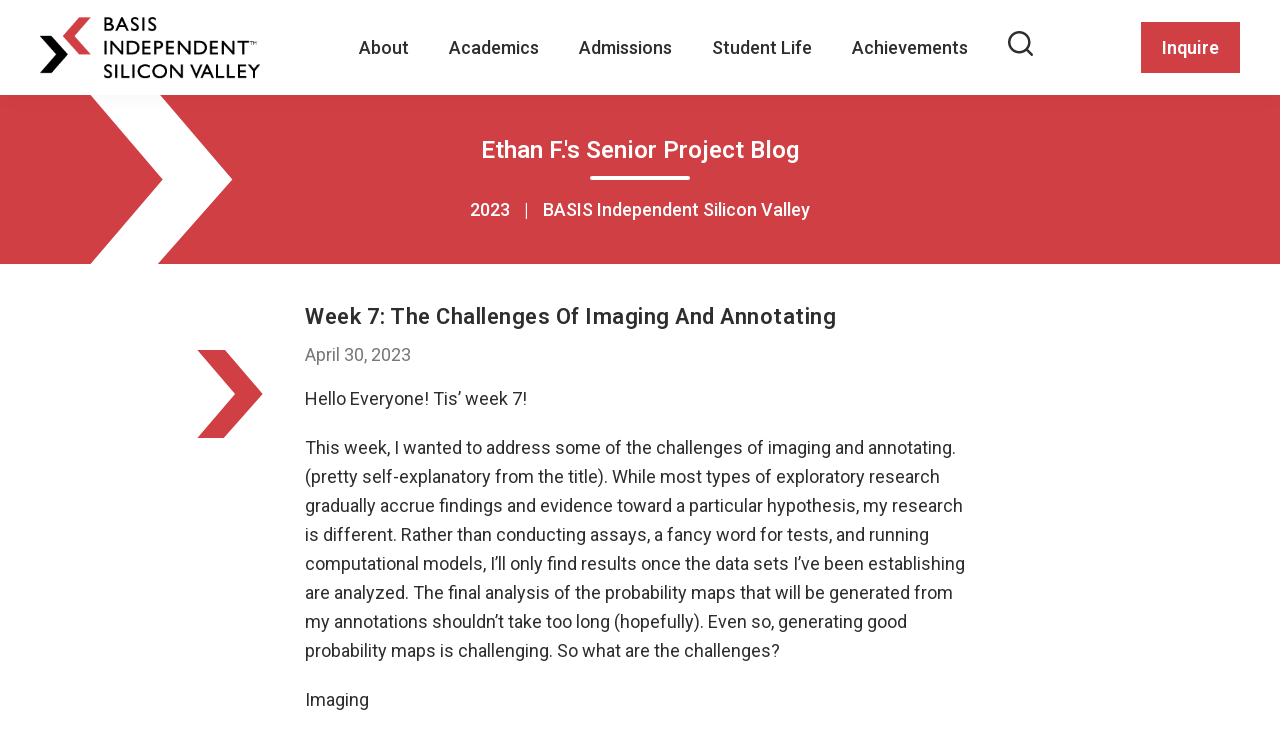

--- FILE ---
content_type: text/html; charset=UTF-8
request_url: https://basisindependent.com/schools/ca/silicon-valley/academics/the-senior-year/senior-projects/ethan-f/week-7-the-challenges-of-imaging-and-annotating/
body_size: 22855
content:
<!DOCTYPE html>
<html lang="en-US">
<head >
<meta charset="UTF-8" />
<meta name="viewport" content="width=device-width, initial-scale=1" />
<meta name='robots' content='noindex, follow' />
	<style>img:is([sizes="auto" i], [sizes^="auto," i]) { contain-intrinsic-size: 3000px 1500px }</style>
	
<!-- Google Tag Manager for WordPress by gtm4wp.com -->
<script data-cfasync="false" data-pagespeed-no-defer>
	var gtm4wp_datalayer_name = "dataLayer";
	var dataLayer = dataLayer || [];
</script>
<!-- End Google Tag Manager for WordPress by gtm4wp.com -->  
  <!-- START OPTIMIZELY -->
  <script src="https://cdn.optimizely.com/js/26646060502.js"></script>
  <!-- START Google tag for Optimizely (gtag.js) -->
  <script async src="https://www.googletagmanager.com/gtag/js?id=G-K71S34G54N"></script>
  <script>
    window.dataLayer = window.dataLayer || [];
    function gtag(){dataLayer.push(arguments);}
    gtag('js', new Date());

    gtag('config', 'G-K71S34G54N');
  </script>
  <!-- END Google tag for Optimizely (gtag.js) -->
<!-- END OPTIMIZELY -->

	<!-- This site is optimized with the Yoast SEO plugin v26.3 - https://yoast.com/wordpress/plugins/seo/ -->
	<title>Week 7: The Challenges Of Imaging And Annotating | BASIS Independent Schools</title>
	<meta name="description" content="Hello Everyone! Tis’ week 7!  This week, I wanted to address some of the challenges of imaging and annotating. (pretty self-explanatory from the title)." />
	<meta property="og:locale" content="en_US" />
	<meta property="og:type" content="article" />
	<meta property="og:title" content="Week 7: The Challenges Of Imaging And Annotating | BASIS Independent Schools" />
	<meta property="og:description" content="Hello Everyone! Tis’ week 7!  This week, I wanted to address some of the challenges of imaging and annotating. (pretty self-explanatory from the title)." />
	<meta property="og:url" content="https://basisindependent.com/schools/ca/silicon-valley/academics/the-senior-year/senior-projects/ethan-f/week-7-the-challenges-of-imaging-and-annotating/" />
	<meta property="og:site_name" content="BASIS Independent Schools" />
	<meta property="article:modified_time" content="2024-03-11T21:11:18+00:00" />
	<meta name="twitter:card" content="summary_large_image" />
	<meta name="twitter:label1" content="Est. reading time" />
	<meta name="twitter:data1" content="2 minutes" />
	<script type="application/ld+json" class="yoast-schema-graph">{"@context":"https://schema.org","@graph":[{"@type":"WebPage","@id":"https://basisindependent.com/schools/ca/silicon-valley/academics/the-senior-year/senior-projects/ethan-f/week-7-the-challenges-of-imaging-and-annotating/","url":"https://basisindependent.com/schools/ca/silicon-valley/academics/the-senior-year/senior-projects/ethan-f/week-7-the-challenges-of-imaging-and-annotating/","name":"Week 7: The Challenges Of Imaging And Annotating | BASIS Independent Schools","isPartOf":{"@id":"https://basisindependent.com/#website"},"datePublished":"2023-04-30T18:17:13+00:00","dateModified":"2024-03-11T21:11:18+00:00","description":"Hello Everyone! Tis’ week 7!  This week, I wanted to address some of the challenges of imaging and annotating. (pretty self-explanatory from the title).","breadcrumb":{"@id":"https://basisindependent.com/schools/ca/silicon-valley/academics/the-senior-year/senior-projects/ethan-f/week-7-the-challenges-of-imaging-and-annotating/#breadcrumb"},"inLanguage":"en-US","potentialAction":[{"@type":"ReadAction","target":["https://basisindependent.com/schools/ca/silicon-valley/academics/the-senior-year/senior-projects/ethan-f/week-7-the-challenges-of-imaging-and-annotating/"]}]},{"@type":"BreadcrumbList","@id":"https://basisindependent.com/schools/ca/silicon-valley/academics/the-senior-year/senior-projects/ethan-f/week-7-the-challenges-of-imaging-and-annotating/#breadcrumb","itemListElement":[{"@type":"ListItem","position":1,"name":"Home","item":"https://basisindependent.com/"},{"@type":"ListItem","position":2,"name":"Week 7: The Challenges Of Imaging And Annotating"}]},{"@type":"WebSite","@id":"https://basisindependent.com/#website","url":"https://basisindependent.com/","name":"BASIS Independent Schools","description":"","publisher":{"@id":"https://basisindependent.com/#organization"},"potentialAction":[{"@type":"SearchAction","target":{"@type":"EntryPoint","urlTemplate":"https://basisindependent.com/?s={search_term_string}"},"query-input":{"@type":"PropertyValueSpecification","valueRequired":true,"valueName":"search_term_string"}}],"inLanguage":"en-US"},{"@type":"Organization","@id":"https://basisindependent.com/#organization","name":"BASIS Independent Schools","alternateName":"BASIS","url":"https://basisindependent.com/","logo":{"@type":"ImageObject","inLanguage":"en-US","@id":"https://basisindependent.com/#/schema/logo/image/","url":"https://basisindependent.com/wp-content/uploads/2023/11/basis-logo.png","contentUrl":"https://basisindependent.com/wp-content/uploads/2023/11/basis-logo.png","width":400,"height":145,"caption":"BASIS Independent Schools"},"image":{"@id":"https://basisindependent.com/#/schema/logo/image/"}}]}</script>
	<!-- / Yoast SEO plugin. -->


<link rel='dns-prefetch' href='//fonts.googleapis.com' />
<link href='https://fonts.gstatic.com' crossorigin rel='preconnect' />
<link rel="alternate" type="application/rss+xml" title="BASIS Independent Schools &raquo; Feed" href="https://basisindependent.com/feed/" />
<link rel="alternate" type="application/rss+xml" title="BASIS Independent Schools &raquo; Comments Feed" href="https://basisindependent.com/comments/feed/" />
<link rel="alternate" type="application/rss+xml" title="BASIS Independent Schools &raquo; Week 7: The Challenges Of Imaging And Annotating Comments Feed" href="https://basisindependent.com/schools/ca/silicon-valley/academics/the-senior-year/senior-projects/ethan-f/week-7-the-challenges-of-imaging-and-annotating/feed/" />
<script>
window._wpemojiSettings = {"baseUrl":"https:\/\/s.w.org\/images\/core\/emoji\/16.0.1\/72x72\/","ext":".png","svgUrl":"https:\/\/s.w.org\/images\/core\/emoji\/16.0.1\/svg\/","svgExt":".svg","source":{"concatemoji":"https:\/\/basisindependent.com\/wp-includes\/js\/wp-emoji-release.min.js?ver=6.8.3"}};
/*! This file is auto-generated */
!function(s,n){var o,i,e;function c(e){try{var t={supportTests:e,timestamp:(new Date).valueOf()};sessionStorage.setItem(o,JSON.stringify(t))}catch(e){}}function p(e,t,n){e.clearRect(0,0,e.canvas.width,e.canvas.height),e.fillText(t,0,0);var t=new Uint32Array(e.getImageData(0,0,e.canvas.width,e.canvas.height).data),a=(e.clearRect(0,0,e.canvas.width,e.canvas.height),e.fillText(n,0,0),new Uint32Array(e.getImageData(0,0,e.canvas.width,e.canvas.height).data));return t.every(function(e,t){return e===a[t]})}function u(e,t){e.clearRect(0,0,e.canvas.width,e.canvas.height),e.fillText(t,0,0);for(var n=e.getImageData(16,16,1,1),a=0;a<n.data.length;a++)if(0!==n.data[a])return!1;return!0}function f(e,t,n,a){switch(t){case"flag":return n(e,"\ud83c\udff3\ufe0f\u200d\u26a7\ufe0f","\ud83c\udff3\ufe0f\u200b\u26a7\ufe0f")?!1:!n(e,"\ud83c\udde8\ud83c\uddf6","\ud83c\udde8\u200b\ud83c\uddf6")&&!n(e,"\ud83c\udff4\udb40\udc67\udb40\udc62\udb40\udc65\udb40\udc6e\udb40\udc67\udb40\udc7f","\ud83c\udff4\u200b\udb40\udc67\u200b\udb40\udc62\u200b\udb40\udc65\u200b\udb40\udc6e\u200b\udb40\udc67\u200b\udb40\udc7f");case"emoji":return!a(e,"\ud83e\udedf")}return!1}function g(e,t,n,a){var r="undefined"!=typeof WorkerGlobalScope&&self instanceof WorkerGlobalScope?new OffscreenCanvas(300,150):s.createElement("canvas"),o=r.getContext("2d",{willReadFrequently:!0}),i=(o.textBaseline="top",o.font="600 32px Arial",{});return e.forEach(function(e){i[e]=t(o,e,n,a)}),i}function t(e){var t=s.createElement("script");t.src=e,t.defer=!0,s.head.appendChild(t)}"undefined"!=typeof Promise&&(o="wpEmojiSettingsSupports",i=["flag","emoji"],n.supports={everything:!0,everythingExceptFlag:!0},e=new Promise(function(e){s.addEventListener("DOMContentLoaded",e,{once:!0})}),new Promise(function(t){var n=function(){try{var e=JSON.parse(sessionStorage.getItem(o));if("object"==typeof e&&"number"==typeof e.timestamp&&(new Date).valueOf()<e.timestamp+604800&&"object"==typeof e.supportTests)return e.supportTests}catch(e){}return null}();if(!n){if("undefined"!=typeof Worker&&"undefined"!=typeof OffscreenCanvas&&"undefined"!=typeof URL&&URL.createObjectURL&&"undefined"!=typeof Blob)try{var e="postMessage("+g.toString()+"("+[JSON.stringify(i),f.toString(),p.toString(),u.toString()].join(",")+"));",a=new Blob([e],{type:"text/javascript"}),r=new Worker(URL.createObjectURL(a),{name:"wpTestEmojiSupports"});return void(r.onmessage=function(e){c(n=e.data),r.terminate(),t(n)})}catch(e){}c(n=g(i,f,p,u))}t(n)}).then(function(e){for(var t in e)n.supports[t]=e[t],n.supports.everything=n.supports.everything&&n.supports[t],"flag"!==t&&(n.supports.everythingExceptFlag=n.supports.everythingExceptFlag&&n.supports[t]);n.supports.everythingExceptFlag=n.supports.everythingExceptFlag&&!n.supports.flag,n.DOMReady=!1,n.readyCallback=function(){n.DOMReady=!0}}).then(function(){return e}).then(function(){var e;n.supports.everything||(n.readyCallback(),(e=n.source||{}).concatemoji?t(e.concatemoji):e.wpemoji&&e.twemoji&&(t(e.twemoji),t(e.wpemoji)))}))}((window,document),window._wpemojiSettings);
</script>
<link rel='stylesheet' id='sbi_styles-css' href='https://basisindependent.com/wp-content/plugins/instagram-feed/css/sbi-styles.min.css?ver=6.10.0' media='all' />
<style id='wp-emoji-styles-inline-css'>

	img.wp-smiley, img.emoji {
		display: inline !important;
		border: none !important;
		box-shadow: none !important;
		height: 1em !important;
		width: 1em !important;
		margin: 0 0.07em !important;
		vertical-align: -0.1em !important;
		background: none !important;
		padding: 0 !important;
	}
</style>
<style id='wp-block-library-inline-css'>
:root{--wp-admin-theme-color:#007cba;--wp-admin-theme-color--rgb:0,124,186;--wp-admin-theme-color-darker-10:#006ba1;--wp-admin-theme-color-darker-10--rgb:0,107,161;--wp-admin-theme-color-darker-20:#005a87;--wp-admin-theme-color-darker-20--rgb:0,90,135;--wp-admin-border-width-focus:2px;--wp-block-synced-color:#7a00df;--wp-block-synced-color--rgb:122,0,223;--wp-bound-block-color:var(--wp-block-synced-color)}@media (min-resolution:192dpi){:root{--wp-admin-border-width-focus:1.5px}}.wp-element-button{cursor:pointer}:root{--wp--preset--font-size--normal:16px;--wp--preset--font-size--huge:42px}:root .has-very-light-gray-background-color{background-color:#eee}:root .has-very-dark-gray-background-color{background-color:#313131}:root .has-very-light-gray-color{color:#eee}:root .has-very-dark-gray-color{color:#313131}:root .has-vivid-green-cyan-to-vivid-cyan-blue-gradient-background{background:linear-gradient(135deg,#00d084,#0693e3)}:root .has-purple-crush-gradient-background{background:linear-gradient(135deg,#34e2e4,#4721fb 50%,#ab1dfe)}:root .has-hazy-dawn-gradient-background{background:linear-gradient(135deg,#faaca8,#dad0ec)}:root .has-subdued-olive-gradient-background{background:linear-gradient(135deg,#fafae1,#67a671)}:root .has-atomic-cream-gradient-background{background:linear-gradient(135deg,#fdd79a,#004a59)}:root .has-nightshade-gradient-background{background:linear-gradient(135deg,#330968,#31cdcf)}:root .has-midnight-gradient-background{background:linear-gradient(135deg,#020381,#2874fc)}.has-regular-font-size{font-size:1em}.has-larger-font-size{font-size:2.625em}.has-normal-font-size{font-size:var(--wp--preset--font-size--normal)}.has-huge-font-size{font-size:var(--wp--preset--font-size--huge)}.has-text-align-center{text-align:center}.has-text-align-left{text-align:left}.has-text-align-right{text-align:right}#end-resizable-editor-section{display:none}.aligncenter{clear:both}.items-justified-left{justify-content:flex-start}.items-justified-center{justify-content:center}.items-justified-right{justify-content:flex-end}.items-justified-space-between{justify-content:space-between}.screen-reader-text{border:0;clip-path:inset(50%);height:1px;margin:-1px;overflow:hidden;padding:0;position:absolute;width:1px;word-wrap:normal!important}.screen-reader-text:focus{background-color:#ddd;clip-path:none;color:#444;display:block;font-size:1em;height:auto;left:5px;line-height:normal;padding:15px 23px 14px;text-decoration:none;top:5px;width:auto;z-index:100000}html :where(.has-border-color){border-style:solid}html :where([style*=border-top-color]){border-top-style:solid}html :where([style*=border-right-color]){border-right-style:solid}html :where([style*=border-bottom-color]){border-bottom-style:solid}html :where([style*=border-left-color]){border-left-style:solid}html :where([style*=border-width]){border-style:solid}html :where([style*=border-top-width]){border-top-style:solid}html :where([style*=border-right-width]){border-right-style:solid}html :where([style*=border-bottom-width]){border-bottom-style:solid}html :where([style*=border-left-width]){border-left-style:solid}html :where(img[class*=wp-image-]){height:auto;max-width:100%}:where(figure){margin:0 0 1em}html :where(.is-position-sticky){--wp-admin--admin-bar--position-offset:var(--wp-admin--admin-bar--height,0px)}@media screen and (max-width:600px){html :where(.is-position-sticky){--wp-admin--admin-bar--position-offset:0px}}
</style>
<style id='classic-theme-styles-inline-css'>
/*! This file is auto-generated */
.wp-block-button__link{color:#fff;background-color:#32373c;border-radius:9999px;box-shadow:none;text-decoration:none;padding:calc(.667em + 2px) calc(1.333em + 2px);font-size:1.125em}.wp-block-file__button{background:#32373c;color:#fff;text-decoration:none}
</style>
<link rel='stylesheet' id='spring-fonts-css' href='https://fonts.googleapis.com/css?family=Source+Sans+Pro:400,400i,600,700&#038;display=swap' media='all' />
<link rel='stylesheet' id='dashicons-css' href='https://basisindependent.com/wp-includes/css/dashicons.min.css?ver=6.8.3' media='all' />
<link rel='stylesheet' id='genesis-styles-css' href='https://basisindependent.com/wp-content/themes/spring/style.min.css?ver=6.8.3' media='all' />
<link rel='stylesheet' id='genesis-gutenberg-front-end-css' href='https://basisindependent.com/wp-content/themes/spring/lib/gutenberg/front-end.min.css?ver=6.8.3' media='all' />
<link rel='stylesheet' id='emta-styles-css' href='https://basisindependent.com/wp-content/themes/spring/assets/styles/inline.css?ver=6.8.3' media='all' />
<link rel='stylesheet' id='google-fonts-lato-css' href='https://fonts.googleapis.com/css2?family=Roboto%3Awght%40400%3B500%3B600&#038;display=swap&#038;ver=6.8.3' media='all' />
<link rel='stylesheet' id='blog-styles-css' href='https://basisindependent.com/wp-content/themes/spring/assets/styles/page-blog.css?ver=6.8.3' media='all' />
<link rel='stylesheet' id='senior-projects-styles-css' href='https://basisindependent.com/wp-content/themes/spring/assets/styles/page-senior-projects.css?ver=6.8.3' media='all' />
<script src="https://basisindependent.com/wp-includes/js/jquery/jquery.min.js?ver=3.7.1" id="jquery-core-js"></script>
<script src="https://basisindependent.com/wp-includes/js/jquery/jquery-migrate.min.js?ver=3.4.1" id="jquery-migrate-js"></script>
<script src="https://basisindependent.com/wp-content/themes/spring/assets/scripts/main.js?ver=6.8.3" id="main-js-js"></script>
<link rel="https://api.w.org/" href="https://basisindependent.com/wp-json/" /><link rel="EditURI" type="application/rsd+xml" title="RSD" href="https://basisindependent.com/xmlrpc.php?rsd" />
<link rel='shortlink' href='https://basisindependent.com/?p=4392' />
<link rel="alternate" title="oEmbed (JSON)" type="application/json+oembed" href="https://basisindependent.com/wp-json/oembed/1.0/embed?url=https%3A%2F%2Fbasisindependent.com%2Fschools%2Fca%2Fsilicon-valley%2Facademics%2Fthe-senior-year%2Fsenior-projects%2Fethan-f%2Fweek-7-the-challenges-of-imaging-and-annotating%2F" />
<link rel="alternate" title="oEmbed (XML)" type="text/xml+oembed" href="https://basisindependent.com/wp-json/oembed/1.0/embed?url=https%3A%2F%2Fbasisindependent.com%2Fschools%2Fca%2Fsilicon-valley%2Facademics%2Fthe-senior-year%2Fsenior-projects%2Fethan-f%2Fweek-7-the-challenges-of-imaging-and-annotating%2F&#038;format=xml" />

<!-- Google Tag Manager for WordPress by gtm4wp.com -->
<!-- GTM Container placement set to manual -->
<script data-cfasync="false" data-pagespeed-no-defer>
	var dataLayer_content = {"pagePostType":"senior_projects","pagePostType2":"single-senior_projects","pagePostAuthor":"ethanfcv2023"};
	dataLayer.push( dataLayer_content );
</script>
<script data-cfasync="false" data-pagespeed-no-defer>
(function(w,d,s,l,i){w[l]=w[l]||[];w[l].push({'gtm.start':
new Date().getTime(),event:'gtm.js'});var f=d.getElementsByTagName(s)[0],
j=d.createElement(s),dl=l!='dataLayer'?'&l='+l:'';j.async=true;j.src=
'//www.googletagmanager.com/gtm.js?id='+i+dl;f.parentNode.insertBefore(j,f);
})(window,document,'script','dataLayer','GTM-KWPSSDK');
</script>
<!-- End Google Tag Manager for WordPress by gtm4wp.com --><link rel="icon" href="https://basisindependent.com/favicon.ico?v=2" />
<link rel="pingback" href="https://basisindependent.com/xmlrpc.php" />
<style>:root {
	--site-width: 1200px;
	--site-width-medium: 960px;
	--site-width-small: 700px;
	--site-width-large: 1500px;

	--body-font-family: 'Roboto', sans-serif;

	--color-white: 255, 255, 255;
	--color-black: 0, 0, 0;
	--color-gray: 241, 242, 245;

	--color-primary: 46, 46, 46;
	--color-accent: 208, 63, 67;

	--nav-font-size: 18px;
	--nav-font-weight: 500;

	--base: 16;

	/* Buttons */
	--btn-primary-background: var(--color-accent);
	--btn-primary-background-hover: var(--color-white);
	--btn-primary-color: var(--color-white);
	--btn-primary-color-hover: var(--color-accent);

	--btn-2-background: var(--color-white);
	--btn-2-background-hover: transparent;
	--btn-2-color: var(--color-accent);
	--btn-2-color-hover: var(--color-white);

	--btn-3-background: var(--color-white);
	--btn-3-background-hover: var(--color-white);
	--btn-3-color: var(--color-accent);
	--btn-3-color-hover: var(--color-black);

	--btn-4-background: var(--color-white);
	--btn-4-background-hover: var(--color-white);
	--btn-4-color: var(--color-black);
	--btn-4-color-hover: var(--color-accent);

	/* Header Styles */
	--header-font-family: var(--body-font-family);

	--h1-font-size: calc((42 / var(--base) * 1rem));
	--h1-margin: 0 0 25px 0;


	--h2-font-size: calc((28 / var(--base) * 1rem));
	--h2-margin: 0 0 15px 0;


	--h3-font-size: calc((22 / var(--base) * 1rem));
	--h3-margin: 0 0 15px 0;


	--h4-font-size: calc((20 / var(--base) * 1rem));
	--h4-margin: 0 0 15px 0;


	--h4-font-size: calc((18 / var(--base) * 1rem));
	--h5-margin: 0 0 15px 0;


	--h4-font-size: calc((16 / var(--base) * 1rem));
	--h6-margin: 0 0 15px 0;
}

@media screen and ( min-width: 992px ){
	:root {
		--base: 18;
	}
}</style>        <div style="display: none;" class="tester"><svg xmlns="http://www.w3.org/2000/svg" xmlns:xlink="http://www.w3.org/1999/xlink"><defs><symbol class="icon icon-arrow" fill="currentColor" viewBox="0 0 51 38" id="icon-arrow"><path d="m25.5 16.144 25 21.346V22.548L25.5.49.5 21.836V37.49l25-21.346Z" /></symbol><symbol class="icon" fill="currentColor" viewBox="0 0 22 18" id="icon-arrow-alt"><path d="M21.3 8.6c0-.1-.1-.2-.2-.3l-8-8c-.4-.4-1-.4-1.4 0s-.4 1 0 1.4L17.9 8H1.7c-.6 0-1 .4-1 1s.4 1 1 1H18l-6.3 6.3c-.4.4-.4 1 0 1.4.2.2.5.3.7.3s.5-.1.7-.3l8-8c.1-.1.2-.2.2-.3 0-.1.1-.2.1-.4s-.1-.3-.1-.4z" /></symbol><symbol fill="none" viewBox="0 0 16 14" id="icon-arrow-alt-white"><path d="M15 7H1m14 0-6 6m6-6L9 1" stroke="#fff" stroke-width="2" stroke-linecap="round" stroke-linejoin="round" /></symbol><symbol fill="none" viewBox="0 0 76 76" id="icon-arrow-play"><circle cx="38" cy="38" r="38" fill="#fff" /><path d="m28 50 20-12-20-12v24Z" fill="#D03F43" /></symbol><symbol fill="none" viewBox="0 0 32 32" id="icon-arrow-stroke"><circle cx="16" cy="16" r="15.5" transform="rotate(-90 16 16)" fill="#fff" stroke="#2E2E2E" /><path d="m13.916 9.93 5.616 5.6a.59.59 0 0 1 .142.216.72.72 0 0 1 .042.25.744.744 0 0 1-.042.25.579.579 0 0 1-.142.216l-5.616 5.617a.792.792 0 0 1-.584.233.818.818 0 0 1-.6-.25.8.8 0 0 1-.25-.583.8.8 0 0 1 .25-.583l4.9-4.9-4.9-4.9a.781.781 0 0 1-.233-.575c0-.229.083-.426.25-.592a.8.8 0 0 1 .583-.25.8.8 0 0 1 .584.25Z" fill="#2E2E2E" /></symbol><symbol fill="none" viewBox="0 0 16 16" id="icon-arrow-thin"><path d="m14.065 5.919-5.6 5.616a.588.588 0 0 1-.217.142.72.72 0 0 1-.25.042.742.742 0 0 1-.25-.042.577.577 0 0 1-.216-.142L1.915 5.92a.791.791 0 0 1-.233-.584c0-.233.083-.433.25-.6a.8.8 0 0 1 .583-.25.8.8 0 0 1 .583.25l4.9 4.9 4.9-4.9a.782.782 0 0 1 .576-.233c.228 0 .425.083.591.25a.8.8 0 0 1 .25.583.8.8 0 0 1-.25.584Z" fill="#2E2E2E" /></symbol><symbol fill="none" viewBox="0 0 213 284" id="icon-arrow-transparent"><path opacity=".3" d="M122.885 142 0 284h86.02L213 142 90.115 0H0l122.885 142Z" fill="currentColor" /></symbol><symbol viewBox="0 0 56 56" id="icon-call-btn"><style>#icon-call-btn .st1{fill:#fff}</style><circle cx="28" cy="28" r="28" style="fill:#2e2e2e" /><path class="st1" d="M23 40.8h1.7c-.1.7-.2 1.2-.5 1.7s-.7.9-1.3 1.2c-.6.3-1.2.4-2 .4-.6 0-1.2-.1-1.7-.3-.5-.2-.9-.5-1.3-.9s-.6-.9-.8-1.5c-.2-.6-.3-1.2-.3-1.9v-.8c0-.7.1-1.4.3-1.9.2-.6.5-1.1.8-1.5.4-.4.8-.7 1.3-1 .5-.2 1.1-.3 1.7-.3.8 0 1.5.1 2 .4.5.3 1 .7 1.3 1.2.3.5.5 1.1.6 1.8H23c0-.4-.1-.8-.3-1.1-.2-.3-.4-.5-.7-.7-.3-.2-.7-.2-1.2-.2-.4 0-.7.1-1 .2-.3.1-.5.4-.7.6-.2.3-.3.6-.4 1-.1.4-.1.9-.1 1.4v.8c0 .5 0 1 .1 1.4.1.4.2.8.4 1 .2.3.4.5.7.7s.6.2 1 .2c.5 0 .9-.1 1.2-.2.3-.2.5-.4.7-.7.1-.2.2-.6.3-1zm7.2 1.7V39c0-.3 0-.5-.1-.7-.1-.2-.2-.3-.4-.4-.2-.1-.4-.2-.7-.2-.3 0-.5 0-.7.1-.2.1-.3.2-.5.4-.1.2-.2.3-.2.5H26c0-.3.1-.6.2-.8.1-.3.3-.5.6-.7.3-.2.6-.4 1-.5.4-.1.8-.2 1.3-.2.6 0 1 .1 1.5.3.4.2.8.5 1 .8.3.4.4.8.4 1.4v3.3c0 .3 0 .6.1.9.1.3.1.5.2.7v.1h-1.7c-.1-.2-.1-.4-.2-.7-.1-.3-.2-.5-.2-.8zm.3-3v1h-1.2c-.3 0-.6 0-.8.1-.2.1-.4.1-.6.2-.2.1-.3.2-.3.4-.1.2-.1.3-.1.5s0 .4.1.5c.1.2.2.3.4.4.2.1.4.1.6.1.3 0 .6-.1.9-.2.3-.1.5-.3.6-.5.1-.2.2-.4.2-.6l.5.7c-.1.2-.1.4-.3.6-.1.2-.3.4-.5.6-.2.2-.5.3-.8.5-.3.1-.6.2-1 .2-.5 0-.9-.1-1.3-.3-.4-.2-.7-.5-.9-.8-.2-.3-.3-.7-.3-1.1 0-.4.1-.7.2-1 .2-.3.4-.6.7-.8.3-.2.6-.4 1.1-.5.4-.1.9-.2 1.4-.2h1.4zm4.9-6V44h-1.7V33.5h1.7zm3.6 0V44h-1.7V33.5H39zM35.5 19c0-2-.8-3.9-2.2-5.3-1.4-1.4-3.3-2.2-5.3-2.2V13c1.2 0 2.3.4 3.3 1 1 .7 1.8 1.6 2.2 2.7.3.7.5 1.5.5 2.3h1.5zm-15-1.5v-3.8c0-.2.1-.4.2-.5.1-.1.3-.2.5-.2H25c.2 0 .4.1.5.2.1.1.2.3.2.5v3c0 .2-.1.4-.2.5-.1.1-.3.2-.5.2h-1.5c0 1.6.6 3.1 1.8 4.2 1.1 1.1 2.7 1.8 4.2 1.8V22c0-.2.1-.4.2-.5.1-.1.3-.2.5-.2h3c.2 0 .4.1.5.2.1.1.2.3.2.5v3.8c0 .2-.1.4-.2.5-.1.1-.3.2-.5.2h-3.8c-4.9 0-8.9-4-8.9-9z" /><path class="st1" d="M32.2 17.3c.2.5.3 1.1.3 1.7h-1.4c0-.4-.1-.8-.2-1.2-.2-.4-.4-.7-.7-1s-.6-.5-1-.7c-.4-.2-.8-.2-1.2-.2v-1.4c.9 0 1.8.3 2.5.8s1.3 1.2 1.7 2z" /></symbol><symbol class="icon icon-chevron" fill="none" viewBox="0 0 57 64" id="icon-chevron"><g clip-path="url(#icon-chevron_a)"><path d="M44.23 0 25.8 21.5l18.43 21H57l-18.339-21L57 0H44.23Z" fill="#D03F43" /><path d="m0 21.5 18.323 21.017L0 64h12.754l18.43-21.484L12.755 21.5H0Z" fill="#000" /></g><defs></defs></symbol><clipPath id="icon-chevron_a"><path fill="#fff" d="M0 0h57v64H0z" /></clipPath><symbol fill="currentColor" viewBox="0 0 14 14" id="icon-close"><path class="st0" d="M13.5 12.2c-.1-.1-.1-.2-.2-.3L8.4 7l4.9-4.9c.4-.4.4-1 0-1.4-.1-.1-.2-.2-.3-.2-.1-.1-.3-.1-.4-.1-.1 0-.3 0-.4.1-.1.1-.2.1-.3.2L7 5.6 2.1.7C2 .6 1.9.5 1.8.5 1.7.4 1.5.4 1.4.4s-.3 0-.4.1C.9.5.8.6.7.7.6.8.5.9.5 1c-.1.1-.1.3-.1.4s0 .3.1.4c0 .1.1.2.2.3L5.6 7 .7 11.9c-.1.1-.2.2-.2.3-.1.1-.1.3-.1.4 0 .1 0 .3.1.4.1.1.1.2.2.3.1.1.2.2.3.2s.3.1.4.1.3 0 .4-.1.2-.1.3-.2L7 8.4l4.9 4.9c.1.1.2.2.3.2.1.1.3.1.4.1.1 0 .3 0 .4-.1.1-.1.2-.1.3-.2.1-.1.2-.2.2-.3.1-.1.1-.3.1-.4 0-.1 0-.3-.1-.4z" /></symbol><symbol viewBox="0 0 104 104" id="icon-contact-btn"><style>#icon-contact-btn .st2{fill:none;stroke:#fff;stroke-width:2;stroke-linecap:round;stroke-linejoin:round}</style><circle cx="52" cy="52" r="51.1" style="fill:#2e2e2e" /><path d="M29.5 77.3h2.2c-.1.9-.3 1.5-.6 2.2s-.9 1.2-1.7 1.5c-.8.4-1.5.5-2.6.5-.8 0-1.5-.1-2.2-.4-.6-.2-1.1-.6-1.6-1.1-.5-.5-.8-1.2-1-1.9-.3-.8-.4-1.5-.4-2.4v-1c0-.9.1-1.8.4-2.4.3-.8.6-1.4 1-1.9.5-.5 1-.9 1.7-1.3.6-.3 1.4-.4 2.2-.4 1 0 1.9.1 2.6.5s1.3.9 1.7 1.5.6 1.4.8 2.3h-2.2c0-.5-.1-1-.4-1.4-.3-.4-.5-.6-.9-.9-.4-.3-.9-.3-1.5-.3-.5 0-.9.1-1.3.3-.4.1-.6.5-.9.8-.3.4-.4.8-.5 1.3-.3.4-.3 1.1-.3 1.7v1c0 .6 0 1.3.1 1.8s.3 1 .5 1.3c.3.4.5.6.9.9.4.3.8.3 1.3.3.6 0 1.2-.1 1.5-.3.4-.3.6-.5.9-.9 0-.3.2-.8.3-1.3zm3.4-.5v-.3c0-.6.1-1.3.3-1.9.3-.6.5-1.2.9-1.5.4-.4.9-.8 1.4-1 .5-.3 1.2-.4 1.8-.4.6 0 1.3.1 1.8.4.5.3 1 .6 1.4 1 .4.4.6.9.9 1.5.3.6.3 1.3.3 1.9v.3c0 .6-.1 1.3-.3 1.9-.3.6-.5 1.2-.9 1.5-.4.4-.9.8-1.4 1-.5.3-1.2.4-1.8.4-.6 0-1.3-.1-1.9-.4-.5-.3-1-.6-1.4-1-.4-.4-.6-.9-.9-1.5 0-.6-.2-1.3-.2-1.9zm2.2-.3v.3c0 .4 0 .8.1 1.2s.3.8.4 1c.1.3.4.5.8.6.3.1.6.3 1 .3s.8-.1 1-.3c.3-.1.5-.4.8-.6.1-.3.4-.6.4-1 .1-.4.1-.8.1-1.2v-.3c0-.4 0-.8-.1-1.2-.1-.4-.3-.8-.4-1-.1-.3-.4-.5-.8-.6-.3-.1-.6-.3-1-.3s-.8.1-1 .3c-.3.1-.5.4-.8.6-.1.3-.4.6-.4 1-.1.5-.1.9-.1 1.2zM45.6 74v7.4h-2v-9.5h2V74zm-.4 2.3h-.6c0-.6.1-1.3.3-1.8.1-.5.4-1 .8-1.4.4-.4.8-.8 1.2-.9.5-.3 1-.4 1.5-.4s.9.1 1.3.3.6.4.9.6c.3.3.5.6.6 1.2.1.4.3 1 .3 1.7v5.9h-2.2v-6.1c0-.5-.1-.8-.3-1-.1-.3-.3-.5-.5-.5-.3-.1-.5-.1-.9-.1s-.6.1-1 .3c-.4.1-.5.4-.8.6-.3.3-.4.5-.4.9 0 .2-.2.3-.2.7zm12.7-4.4v1.5h-5.4v-1.5h5.4zM54 69.6h2v9.2c0 .3 0 .5.1.6.1.1.3.3.4.3s.4.1.5.1h.8v1.7c-.1 0-.4.1-.6.1h-.8c-.5 0-.9-.1-1.3-.3-.4-.1-.6-.5-.9-.9-.2-.3-.2-.8-.2-1.4v-9.4zm10.8 9.9V75c0-.4 0-.6-.1-.9s-.3-.4-.5-.5c-.3-.1-.5-.3-.9-.3s-.6 0-.9.1c-.3.1-.4.3-.6.5-.1.3-.3.4-.3.6h-2c0-.4.1-.8.3-1 .1-.4.4-.6.8-.9.4-.3.8-.5 1.3-.6s1-.3 1.7-.3c.8 0 1.3.1 1.9.4.5.3 1 .6 1.3 1 .4.5.5 1 .5 1.8v4.2c0 .4 0 .8.1 1.2s.1.6.3.9v.1h-2.2c-.1-.3-.1-.5-.3-.9-.4-.3-.4-.5-.4-.9zm.4-3.8V77h-1.5c-.4 0-.8 0-1 .1-.3.1-.5.1-.8.3-.3.1-.4.3-.4.5-.1.3-.1.4-.1.6 0 .3 0 .5.1.6.1.3.3.4.5.5s.5.1.8.1c.4 0 .8-.1 1.2-.3.4-.1.6-.4.8-.6s.3-.5.3-.8l.6.9c-.1.3-.1.5-.4.8-.1.3-.4.5-.6.8-.3.3-.6.4-1 .6-.4.1-.8.3-1.3.3-.6 0-1.2-.1-1.7-.4-.5-.3-.9-.6-1.2-1s-.5-.9-.5-1.4.1-.9.3-1.3c.3-.4.5-.8.9-1 .4-.3.8-.5 1.4-.6.5-.1 1.2-.3 1.8-.3h1.8v.3zm7.8 4.2c.4 0 .6-.1.9-.3s.5-.4.6-.6c.1-.3.3-.5.3-.9h2c0 .6-.3 1.2-.5 1.7-.4.5-.8.9-1.4 1.2-.6.3-1.3.4-1.9.4-.8 0-1.4-.1-1.9-.4-.5-.3-1-.6-1.3-1-.4-.4-.6-.9-.8-1.5-.1-.5-.3-1.2-.3-1.8v-.3c0-.6.1-1.3.3-1.8.1-.6.5-1 .8-1.5.4-.4.8-.8 1.3-1 .5-.3 1.2-.4 1.9-.4.8 0 1.4.1 2 .5.5.3 1 .8 1.4 1.3.4.5.5 1.2.5 1.8h-2c0-.4-.1-.6-.3-.9s-.4-.5-.6-.6c-.3-.1-.6-.3-1-.3s-.8.1-1 .3c-.3.1-.5.4-.6.6s-.3.6-.4 1c-.1.4-.1.8-.1 1.2v.3c0 .4 0 .8.1 1.2s.1.6.4 1c.1.3.4.5.6.6.2.2.6.2 1 .2zm9.8-8v1.5h-5.4v-1.5h5.4zM79 69.6h2v9.2c0 .3 0 .5.1.6s.3.3.4.3.4.1.5.1h.8v1.7c-.1 0-.4.1-.6.1h-.8c-.5 0-.9-.1-1.3-.3s-.6-.5-.9-.9c-.2-.3-.2-.8-.2-1.4v-9.4z" style="fill:#fff" /><path class="st2" d="M52 57.1c8.4 0 15.3-6.9 15.3-15.3S60.4 26.4 52 26.4s-15.3 6.9-15.3 15.3S43.6 57.1 52 57.1z" /><path d="M52 48.5z" style="fill:#fcfcfc;stroke:#fff;stroke-width:3;stroke-linejoin:round" /><path class="st2" d="M49.6 34.2c.6-.6 1.5-1 2.4-1 .5 0 .9.1 1.3.3.4.1.8.4 1.2.8.6.6 1 1.5 1 2.4 0 .5-.1.9-.3 1.3-.1.4-.4.8-.8 1.2-.3.3-.6.5-1.2.8-.4.1-.9.3-1.3.3V42" /><circle cx="52.3" cy="46" r=".9" style="fill:#f9f9f9;stroke:#fff;stroke-miterlimit:10" /></symbol><symbol viewBox="0 0 32 32" fill="currentColor" id="icon-expand"><path d="M16 0C7.2 0 0 7.2 0 16s7.2 16 16 16 16-7.2 16-16S24.8 0 16 0zm7 14.6L15.5 21 8 14.4V10l7.5 6.3L23 10v4.6z" /><path d="M6.6 8h18.8v14.5H6.6z" /><path style="fill:#fff" d="M8.5 10.5v4.4l7.5 6.6 7.5-6.4v-4.6L16 16.8z" /></symbol><symbol fill="none" viewBox="0 0 48 48" id="icon-expand-transparent"><g opacity=".6" filter="url(#icon-expand-transparent_a)"><circle cx="23" cy="23" r="16" fill="#fff" /></g><path d="m29.067 20.916-5.6 5.616a.59.59 0 0 1-.217.142.72.72 0 0 1-.25.042.744.744 0 0 1-.25-.042.579.579 0 0 1-.216-.142l-5.617-5.616a.792.792 0 0 1-.233-.584c0-.233.083-.433.25-.6a.8.8 0 0 1 .583-.25.8.8 0 0 1 .583.25l4.9 4.9 4.9-4.9a.781.781 0 0 1 .576-.233c.228 0 .425.084.59.25a.8.8 0 0 1 .25.584.8.8 0 0 1-.25.583Z" fill="#2E2E2E" /><defs><filter id="icon-expand-transparent_a" x="0" y="0" width="48" height="48" filterUnits="userSpaceOnUse" color-interpolation-filters="sRGB"><feFlood flood-opacity="0" result="BackgroundImageFix"></feFlood><feColorMatrix in="SourceAlpha" values="0 0 0 0 0 0 0 0 0 0 0 0 0 0 0 0 0 0 127 0" result="hardAlpha"></feColorMatrix><feOffset dx="1" dy="1"></feOffset><feGaussianBlur stdDeviation="4"></feGaussianBlur><feComposite in2="hardAlpha" operator="out"></feComposite><feColorMatrix values="0 0 0 0 0.0680122 0 0 0 0 0.0600774 0 0 0 0 0.0600774 0 0 0 0.3 0"></feColorMatrix><feBlend in2="BackgroundImageFix" result="effect1_dropShadow_5976_1075"></feBlend><feBlend in="SourceGraphic" in2="effect1_dropShadow_5976_1075" result="shape"></feBlend></filter></defs></symbol><symbol viewBox="0 0 500 500" id="icon-facebook"><path d="M438.9 0C472.6 0 500 27.4 500 61.1v377.8c0 33.7-27.4 61.1-61.1 61.1h-104V311.6h65l12.4-80.7h-77.4v-52.4c0-22.1 10.8-43.6 45.5-43.6h35.2V66.3s-31.9-5.5-62.5-5.5c-63.8 0-105.4 38.6-105.4 108.6v61.5h-70.9v80.7h70.9V500H61.1C27.4 500 0 472.6 0 438.9V61.1C0 27.4 27.4 0 61.1 0h377.8z" style="fill-rule:evenodd;clip-rule:evenodd;fill:#fff" /></symbol><symbol fill="none" viewBox="0 0 24 24" id="icon-facebook-alt"><g clip-path="url(#icon-facebook-alt_a)"><path d="M24 12c0-6.627-5.373-12-12-12S0 5.373 0 12c0 5.99 4.388 10.954 10.125 11.854V15.47H7.078V12h3.047V9.356c0-3.007 1.792-4.668 4.533-4.668 1.312 0 2.686.234 2.686.234v2.953H15.83c-1.491 0-1.956.925-1.956 1.875V12h3.328l-.532 3.469h-2.796v8.385C19.612 22.954 24 17.99 24 12Z" fill="#fff" /></g><defs></defs></symbol><clipPath id="icon-facebook-alt_a"><path fill="#fff" d="M0 0h24v24H0z" /></clipPath><symbol viewBox="0 0 80 80" id="icon-inquire-btn"><defs><style>#icon-inquire-btn .d{fill:#fff}</style></defs><circle cx="40" cy="40" r="40" style="fill:#2e2e2e" /><path class="d" d="M21.16 53.05V63h-1.72v-9.95h1.72Zm3.6 4.14v5.82h-1.65v-7.4h1.55l.1 1.58Zm-.29 1.85h-.53c0-.53.08-1.01.22-1.45.15-.44.35-.81.6-1.13.26-.31.57-.56.93-.72.36-.17.76-.26 1.2-.26.36 0 .68.05.96.15.29.1.54.25.75.47.21.22.37.5.48.85.11.35.16.77.16 1.28v4.78h-1.65v-4.79c0-.36-.05-.64-.16-.84a.858.858 0 0 0-.44-.44c-.19-.09-.43-.14-.72-.14s-.54.06-.76.18c-.22.12-.41.28-.57.49-.15.21-.27.44-.35.71s-.12.56-.12.86Zm10.96 6.82v-8.77l.19-1.47h1.47v10.24h-1.66Zm-4.81-6.47v-.14c0-.56.06-1.07.19-1.53.13-.46.32-.86.57-1.2.25-.33.56-.59.92-.77.36-.18.77-.27 1.24-.27s.85.09 1.19.26c.34.17.63.42.86.75.24.32.43.7.57 1.14.14.44.24.93.31 1.48v.46c-.06.53-.16 1.01-.3 1.45-.14.44-.33.82-.57 1.13-.24.32-.53.57-.87.75-.34.17-.74.26-1.2.26s-.87-.09-1.23-.28c-.36-.19-.67-.45-.92-.79s-.44-.74-.57-1.2c-.13-.46-.19-.96-.19-1.5Zm1.65-.14v.14c0 .34.03.65.09.95.06.29.16.55.3.78.14.22.31.4.52.53.21.13.46.19.76.19.39 0 .7-.08.95-.25.25-.17.44-.39.57-.68.14-.29.23-.6.29-.95v-1.24a3.43 3.43 0 0 0-.17-.75c-.08-.24-.2-.44-.34-.62a1.43 1.43 0 0 0-.53-.41c-.21-.1-.46-.15-.75-.15s-.55.06-.77.19c-.21.13-.39.31-.53.53-.13.22-.23.48-.29.78-.06.3-.1.61-.1.95Zm11.03 2.02v-5.65h1.65v7.4h-1.56l-.1-1.74Zm.23-1.54h.55c0 .48-.05.94-.16 1.36-.11.41-.28.78-.51 1.09-.23.31-.52.54-.88.72-.36.17-.78.25-1.28.25-.36 0-.69-.05-.99-.16-.3-.1-.56-.27-.78-.49-.21-.22-.38-.5-.5-.85s-.18-.77-.18-1.26v-4.78h1.65v4.79c0 .27.03.49.1.68.06.18.15.32.26.43.11.11.24.19.38.23.15.05.3.07.46.07.47 0 .84-.09 1.11-.27.27-.19.47-.44.58-.75.12-.31.18-.67.18-1.06Zm4.87-4.12v7.4h-1.65v-7.4h1.65Zm-1.76-1.94c0-.25.08-.46.25-.62.17-.17.4-.25.7-.25s.52.08.69.25c.17.16.25.37.25.62s-.08.45-.25.62c-.17.16-.4.25-.69.25s-.53-.08-.7-.25a.852.852 0 0 1-.25-.62Zm5.22 3.35v5.99h-1.65v-7.4h1.57l.08 1.41Zm2.26-1.46v1.53a3.52 3.52 0 0 0-.34-.04c-.11 0-.23-.01-.34-.01-.28 0-.53.04-.75.12-.21.08-.39.19-.54.34-.14.15-.25.32-.33.53-.08.21-.12.44-.14.7l-.38.03c0-.46.05-.9.14-1.29.09-.4.23-.75.41-1.05.19-.3.42-.54.7-.7.28-.17.61-.25.98-.25.1 0 .21 0 .32.03.12.02.21.04.27.06Zm4.16 7.58c-.55 0-1.04-.09-1.48-.27-.44-.18-.81-.44-1.12-.76-.31-.32-.54-.7-.7-1.14-.16-.44-.25-.91-.25-1.42v-.27c0-.58.08-1.1.25-1.57.17-.47.4-.87.7-1.2.3-.34.66-.59 1.07-.77.41-.18.85-.27 1.33-.27.53 0 .99.09 1.39.27.4.18.72.43.98.75s.46.7.59 1.14c.13.44.2.93.2 1.46v.7h-5.71v-1.18h4.09v-.13c0-.3-.07-.57-.18-.83-.1-.26-.27-.47-.49-.63-.22-.16-.51-.24-.88-.24a1.463 1.463 0 0 0-1.26.68c-.14.22-.25.48-.33.79-.07.31-.11.65-.11 1.03v.27c0 .32.04.62.13.9.09.27.22.51.4.72.17.21.38.37.63.49.25.11.53.17.84.17.4 0 .75-.08 1.06-.24s.58-.39.81-.68l.87.84c-.16.23-.37.46-.62.67-.26.21-.57.38-.94.51-.36.13-.79.2-1.27.2Z" /><g style="clip-path:url(#icon-inquire-btn_b)"><path class="d" d="M28 28.6v9.6c0 .64.25 1.25.7 1.7.45.45 1.06.7 1.7.7h19.2c.64 0 1.25-.25 1.7-.7.45-.45.7-1.06.7-1.7v-9.6l-12 4.8-12-4.8Z" /><path class="d" d="M30.4 21.4c-.64 0-1.25.25-1.7.7-.45.45-.7 1.06-.7 1.7v2.4L40 31l12-4.8v-2.4c0-.64-.25-1.25-.7-1.7-.45-.45-1.06-.7-1.7-.7H30.4Z" /></g></symbol><clipPath id="icon-inquire-btn_b"><path style="fill:none" d="M28 19h24v24H28z" /></clipPath><symbol fill="none" viewBox="0 0 40 40" id="icon-instagram"><g clip-path="url(#icon-instagram_a)" fill="#fff"><path d="M20 3.602c5.344 0 5.977.023 8.078.117 1.953.086 3.008.414 3.711.687.93.36 1.602.797 2.297 1.492.703.704 1.133 1.368 1.492 2.297.274.703.602 1.766.688 3.711.093 2.11.117 2.742.117 8.078 0 5.344-.024 5.977-.117 8.078-.086 1.954-.414 3.008-.688 3.711a6.183 6.183 0 0 1-1.492 2.297c-.703.703-1.367 1.133-2.297 1.492-.703.274-1.766.602-3.71.688-2.11.094-2.743.117-8.079.117-5.344 0-5.977-.023-8.078-.117-1.953-.086-3.008-.414-3.711-.688a6.186 6.186 0 0 1-2.297-1.492c-.703-.703-1.133-1.367-1.492-2.297-.274-.703-.602-1.765-.688-3.71-.093-2.11-.117-2.743-.117-8.079 0-5.343.024-5.976.117-8.078.086-1.953.414-3.008.688-3.71.36-.93.797-1.602 1.492-2.298.703-.703 1.367-1.132 2.297-1.492.703-.273 1.766-.601 3.71-.687 2.102-.094 2.735-.117 8.079-.117ZM20 0c-5.43 0-6.11.023-8.242.117-2.125.094-3.586.438-4.852.93-1.32.516-2.437 1.195-3.547 2.312C2.242 4.47 1.563 5.586 1.047 6.9.555 8.171.21 9.624.117 11.75.023 13.89 0 14.57 0 20s.023 6.11.117 8.242c.094 2.125.438 3.586.93 4.852.516 1.32 1.195 2.437 2.312 3.547a9.776 9.776 0 0 0 3.54 2.304c1.273.492 2.726.836 4.851.93 2.133.094 2.813.117 8.242.117 5.43 0 6.11-.023 8.242-.117 2.125-.094 3.586-.438 4.852-.93a9.776 9.776 0 0 0 3.539-2.304 9.776 9.776 0 0 0 2.305-3.54c.492-1.273.836-2.726.93-4.851.093-2.133.117-2.813.117-8.242 0-5.43-.024-6.11-.118-8.242-.093-2.125-.437-3.586-.93-4.852a9.368 9.368 0 0 0-2.288-3.555 9.775 9.775 0 0 0-3.54-2.304C31.829.563 30.376.219 28.25.125 26.11.023 25.43 0 20 0Z" /><path d="M20 9.727C14.328 9.727 9.727 14.328 9.727 20S14.328 30.273 20 30.273 30.273 25.672 30.273 20 25.672 9.727 20 9.727Zm0 16.937a6.665 6.665 0 0 1 0-13.328 6.665 6.665 0 0 1 0 13.328ZM33.078 9.32a2.399 2.399 0 1 1-2.398-2.398 2.404 2.404 0 0 1 2.398 2.398Z" /></g><defs></defs></symbol><clipPath id="icon-instagram_a"><path fill="#fff" d="M0 0h40v40H0z" /></clipPath><symbol fill="none" viewBox="0 0 24 24" id="icon-instagram-alt"><g clip-path="url(#icon-instagram-alt_a)" fill="#fff"><path d="M12 2.16c3.206 0 3.586.015 4.847.071 1.172.052 1.805.249 2.226.413a3.71 3.71 0 0 1 1.379.895c.421.422.68.82.895 1.378.164.422.36 1.06.412 2.227.057 1.265.07 1.645.07 4.847 0 3.206-.013 3.586-.07 4.846-.051 1.172-.248 1.805-.412 2.227-.216.558-.478.961-.895 1.378a3.69 3.69 0 0 1-1.379.895c-.421.165-1.059.361-2.226.413-1.266.056-1.645.07-4.847.07-3.206 0-3.586-.014-4.847-.07-1.172-.052-1.805-.248-2.226-.413a3.71 3.71 0 0 1-1.379-.895 3.691 3.691 0 0 1-.895-1.378c-.164-.422-.36-1.06-.412-2.227-.057-1.265-.07-1.645-.07-4.846 0-3.207.013-3.586.07-4.847.051-1.172.248-1.805.412-2.227.216-.558.478-.96.895-1.378.422-.422.82-.68 1.379-.895.421-.164 1.059-.361 2.226-.413 1.261-.056 1.64-.07 4.847-.07ZM12 0C8.742 0 8.334.014 7.055.07 5.78.127 4.903.333 4.144.628a5.857 5.857 0 0 0-2.128 1.388A5.88 5.88 0 0 0 .628 4.139C.333 4.903.127 5.775.07 7.05.014 8.334 0 8.742 0 12s.014 3.666.07 4.945c.057 1.275.263 2.152.558 2.911.31.792.717 1.463 1.388 2.128a5.866 5.866 0 0 0 2.123 1.383c.764.296 1.636.502 2.911.558 1.28.056 1.688.07 4.945.07 3.258 0 3.666-.014 4.946-.07 1.275-.056 2.151-.262 2.91-.558a5.866 5.866 0 0 0 2.124-1.383 5.866 5.866 0 0 0 1.383-2.123c.295-.764.501-1.636.558-2.911.056-1.28.07-1.688.07-4.945 0-3.258-.014-3.666-.07-4.946-.057-1.275-.263-2.151-.558-2.91a5.62 5.62 0 0 0-1.374-2.133A5.866 5.866 0 0 0 19.861.633C19.097.338 18.225.13 16.95.075 15.666.015 15.258 0 12 0Z" /><path d="M12 5.836A6.166 6.166 0 0 0 5.836 12 6.166 6.166 0 0 0 12 18.164 6.166 6.166 0 0 0 18.164 12 6.166 6.166 0 0 0 12 5.836Zm0 10.162A3.999 3.999 0 1 1 12.001 8 3.999 3.999 0 0 1 12 15.998ZM19.847 5.592a1.44 1.44 0 1 1-2.879 0 1.44 1.44 0 0 1 2.879 0Z" /></g><defs></defs></symbol><clipPath id="icon-instagram-alt_a"><path fill="#fff" d="M0 0h24v24H0z" /></clipPath><symbol viewBox="0 0 18 18" id="icon-instagram-black"><defs><style>#icon-instagram-black .d{fill:#2e2e2e}</style></defs><g style="clip-path:url(#icon-instagram-black_b)"><path class="d" d="M9 1.62c2.4 0 2.69.01 3.64.05.88.04 1.35.19 1.67.31.42.16.72.36 1.03.67.32.32.51.62.67 1.03.12.32.27.79.31 1.67.04.95.05 1.23.05 3.64s-.01 2.69-.05 3.64c-.04.88-.19 1.35-.31 1.67-.16.42-.36.72-.67 1.03-.32.32-.62.51-1.03.67-.32.12-.79.27-1.67.31-.95.04-1.23.05-3.64.05s-2.69-.01-3.64-.05c-.88-.04-1.35-.19-1.67-.31-.42-.16-.72-.36-1.03-.67-.32-.32-.51-.62-.67-1.03-.12-.32-.27-.79-.31-1.67-.04-.95-.05-1.23-.05-3.64s.01-2.69.05-3.64c.04-.88.19-1.35.31-1.67.16-.42.36-.72.67-1.03.32-.32.62-.51 1.03-.67.32-.12.79-.27 1.67-.31.95-.04 1.23-.05 3.64-.05ZM9 0C6.56 0 6.25.01 5.29.05s-1.61.2-2.18.42c-.59.23-1.1.54-1.6 1.04S.7 2.51.47 3.1C.25 3.68.09 4.33.05 5.29.01 6.25 0 6.56 0 9s.01 2.75.05 3.71.2 1.61.42 2.18c.23.59.54 1.1 1.04 1.6s1 .81 1.59 1.04c.57.22 1.23.38 2.18.42.96.04 1.27.05 3.71.05s2.75-.01 3.71-.05 1.61-.2 2.18-.42a4.42 4.42 0 0 0 1.59-1.04c.5-.5.81-1 1.04-1.59.22-.57.38-1.23.42-2.18.04-.96.05-1.27.05-3.71s-.01-2.75-.05-3.71-.2-1.61-.42-2.18c-.22-.6-.53-1.1-1.03-1.6s-1-.81-1.59-1.04C14.32.26 13.66.1 12.71.06 11.75.01 11.44 0 9 0Z" /><path class="d" d="M9 4.38C6.45 4.38 4.38 6.45 4.38 9S6.45 13.62 9 13.62s4.62-2.07 4.62-4.62S11.55 4.38 9 4.38ZM9 12c-1.66 0-3-1.34-3-3s1.34-3 3-3 3 1.34 3 3-1.34 3-3 3ZM14.89 4.19c0 .6-.49 1.08-1.08 1.08s-1.08-.49-1.08-1.08.49-1.08 1.08-1.08 1.08.49 1.08 1.08Z" /></g></symbol><clipPath id="icon-instagram-black_b"><path style="fill:none" d="M0 0h18v18H0z" /></clipPath><symbol class="icon" fill="currentColor" viewBox="0 0 16 9" id="icon-menu-expand"><path d="M15.5 6.4 9 .6C8.9.5 8.7.4 8.5.4S8.2.3 8 .3s-.4 0-.5.1c-.2 0-.4.1-.5.2L.5 6.4c-.3.2-.4.5-.4.8s.1.6.4.9.6.3 1 .3.7-.1 1-.3L8 3.2l5.5 4.9c.3.2.6.3 1 .3s.7-.1 1-.3c.3-.2.4-.5.4-.9s-.1-.6-.4-.8z" /></symbol><symbol fill="currentColor" viewBox="0 0 12 11" id="icon-quote"><path d="M11 .6c.5 0 .7.2.7.7 0 .2-.1.4-.3.6-1.4 1-2.1 2.3-2.2 3.6.8.1 1.4.3 1.8.8.4.5.6 1 .6 1.7s-.2 1.3-.7 1.8c-.5.5-1.1.7-1.8.7s-1.3-.3-1.8-.8C7 9 6.7 8.2 6.7 7s.4-2.4 1.2-3.6c.8-1.2 1.7-2.1 2.6-2.6.2-.2.4-.2.5-.2zM4.6.6c.5 0 .7.2.7.7 0 .2-.1.4-.3.6-1.4 1-2.1 2.3-2.2 3.6.8.1 1.4.3 1.8.8.4.5.6 1 .6 1.7S5 9.3 4.5 9.8c-.5.5-1.1.7-1.8.7s-1.3-.3-1.8-.8C.5 9 .2 8.2.2 7s.4-2.4 1.2-3.6C2.2 2.2 3.1 1.3 4 .8c.2-.2.4-.2.6-.2z" /></symbol><symbol viewBox="0 0 34.7 35.6" id="icon-scroll"><path d="M17.4 1.8c-8.8 0-16 7.2-16 16s7.2 16 16 16 16-7.2 16-16-7.2-16-16-16zM21.1 18c0 .1-.1.2-.1.2l-5.6 5.6c-.2.2-.4.2-.6.2-.2 0-.4-.1-.6-.2-.2-.2-.2-.4-.2-.6 0-.2.1-.4.2-.6l4.9-4.9-4.9-4.9c-.2-.1-.2-.3-.2-.5s.1-.4.2-.6c.2-.2.4-.2.6-.2.2 0 .4.1.6.2l5.6 5.6c.1.1.1.1.1.2v.2c.1.1.1.2 0 .3z" style="fill:#fff" /><path d="m21 17.3-5.6-5.6c-.2-.2-.4-.2-.6-.2-.2 0-.4.1-.6.2-.2.1-.2.3-.2.6 0 .2.1.4.2.6l4.9 4.9-4.9 4.9c-.2.2-.2.4-.2.6 0 .2.1.4.2.6.2.2.4.2.6.2.2 0 .4-.1.6-.2l5.6-5.6c.1-.1.1-.1.1-.2v-.4c0-.3 0-.4-.1-.4z" style="fill:#2e2e2e" /></symbol><symbol fill="currentColor" class="icon icon-search" viewBox="0 0 20 20" id="icon-search"><path class="st0" d="M19 20c-.3 0-.5-.1-.7-.3L14.6 16c-1.5 1.2-3.5 2-5.6 2-5 0-9-4-9-9s4-9 9-9 9 4 9 9c0 2.1-.7 4.1-2 5.6l3.7 3.7c.4.4.4 1 0 1.4-.2.2-.4.3-.7.3zM9 2C5.1 2 2 5.1 2 9s3.1 7 7 7c1.9 0 3.6-.8 4.9-2 0 0 0-.1.1-.1s0 0 .1-.1c1.2-1.3 2-3 2-4.9C16 5.1 12.9 2 9 2z" /></symbol><symbol viewBox="0 0 500 500" id="icon-twitter"><path d="M438.9 0C472.6 0 500 27.4 500 61.1v377.8c0 33.7-27.4 61.1-61.1 61.1H61.1C27.4 500 0 472.6 0 438.9V61.1C0 27.4 27.4 0 61.1 0h377.8zm-248 414.6c132.8 0 205.3-110 205.3-205.3 0-3.1 0-6.3-.1-9.3 14.1-10.2 26.3-22.9 36.1-37.4-12.9 5.7-26.8 9.6-41.5 11.4 15-9 26.3-23 31.7-40-13.9 8.2-29.3 14.2-45.8 17.5-13.2-14.1-31.9-22.7-52.7-22.7-39.8 0-72.1 32.3-72.1 72.1 0 5.7.6 11.2 1.9 16.5-60-3-113.1-31.7-148.8-75.4-6.1 10.6-9.7 23-9.7 36.2 0 25 12.7 47.1 32.2 60-11.8-.3-22.9-3.6-32.6-9v.9c0 35 24.8 64.1 57.9 70.8-6 1.6-12.4 2.5-19 2.5-4.6 0-9.1-.4-13.6-1.3 9.1 28.7 35.8 49.5 67.3 50.1-24.7 19.3-55.8 30.8-89.6 30.8-5.8 0-11.5-.3-17.2-1 31.6 20.6 69.6 32.6 110.3 32.6z" style="fill-rule:evenodd;clip-rule:evenodd;fill:#fff" /></symbol><symbol fill="none" viewBox="0 0 21 24" id="icon-youtube-alt"><g clip-path="url(#icon-youtube-alt_a)"><path d="M13.275 16.66v2.827c0 .598-.178.897-.533.897-.21 0-.415-.098-.615-.295v-4.031c.2-.196.405-.295.615-.295.355 0 .533.3.533.898Zm4.621.014v.616h-1.23v-.616c0-.607.205-.91.615-.91.41 0 .615.303.615.91ZM4.69 13.754h1.463v-1.258H1.887v1.258h1.436v7.621H4.69v-7.62Zm3.937 7.621h1.217v-6.616H8.627v5.062c-.273.375-.533.563-.78.563-.163 0-.259-.094-.286-.281-.01-.027-.014-.183-.014-.47V14.76H6.33v5.236c0 .438.037.764.11.978.109.33.373.496.793.496.437 0 .902-.273 1.394-.817v.723Zm5.865-1.982v-2.639c0-.651-.041-1.093-.123-1.325-.155-.5-.479-.75-.97-.75-.456 0-.88.24-1.272.723v-2.906H10.91v8.879h1.217v-.643c.41.491.834.737 1.271.737.492 0 .816-.246.97-.737.083-.24.124-.687.124-1.34Zm4.62-.134v-.174H17.87c0 .455-.01.727-.028.817-.063.321-.246.482-.547.482-.419 0-.628-.308-.628-.924v-1.165h2.447v-1.38c0-.705-.123-1.223-.37-1.553-.355-.456-.838-.683-1.448-.683-.62 0-1.108.227-1.463.683-.256.33-.383.848-.383 1.553v2.317c0 .706.132 1.223.396 1.554.356.455.848.683 1.477.683.656 0 1.148-.237 1.476-.71a1.61 1.61 0 0 0 .288-.723c.018-.08.027-.34.027-.777ZM10.802 7.03V4.22c0-.616-.196-.924-.588-.924-.392 0-.588.308-.588.924V7.03c0 .625.196.938.588.938.392 0 .588-.313.588-.938Zm9.83 10.058c0 2.09-.12 3.652-.356 4.688a2.533 2.533 0 0 1-.793 1.326 2.415 2.415 0 0 1-1.395.616c-1.677.187-4.206.281-7.587.281-3.381 0-5.91-.094-7.588-.281a2.447 2.447 0 0 1-1.4-.616 2.438 2.438 0 0 1-.787-1.326c-.237-1-.355-2.563-.355-4.688 0-2.089.118-3.651.355-4.687.128-.527.392-.969.793-1.326.401-.357.87-.567 1.408-.63 1.668-.178 4.193-.267 7.574-.267 3.381 0 5.91.089 7.587.267.53.063.996.273 1.402.63.405.357.667.799.786 1.326.237 1 .355 2.562.355 4.687ZM6.985 0h1.395L6.727 5.344v3.63H5.36v-3.63c-.128-.661-.406-1.607-.834-2.84C4.188 1.584 3.892.75 3.637 0h1.45l.97 3.522L6.987 0Zm5.059 4.46v2.344c0 .723-.128 1.25-.383 1.58-.346.455-.83.683-1.45.683-.61 0-1.088-.228-1.435-.683-.255-.34-.382-.866-.382-1.58V4.46c0-.714.127-1.237.382-1.567.347-.455.825-.683 1.436-.683.62 0 1.103.228 1.449.683.255.33.383.853.383 1.567Zm4.58-2.17v6.683H15.38v-.736c-.483.553-.953.83-1.409.83-.419 0-.688-.165-.806-.496-.073-.214-.11-.549-.11-1.004V2.29h1.245v4.915c0 .295.004.451.013.47.028.196.123.294.287.294.246 0 .506-.192.78-.576V2.29h1.244Z" fill="#fff" /></g><defs></defs></symbol><clipPath id="icon-youtube-alt_a"><path fill="#fff" d="M0 0h21v24H0z" /></clipPath></defs></svg></div>
        </head>
<body class="wp-singular senior_projects-template-default single single-senior_projects postid-4392 wp-custom-logo wp-embed-responsive wp-theme-genesis wp-child-theme-spring header-full-width full-width-content genesis-breadcrumbs-hidden genesis-footer-widgets-hidden no-js has-no-blocks senior-project">
<!-- GTM Container placement set to manual -->
<!-- Google Tag Manager (noscript) -->
				<noscript><iframe src="https://www.googletagmanager.com/ns.html?id=GTM-KWPSSDK" height="0" width="0" style="display:none;visibility:hidden" aria-hidden="true"></iframe></noscript>
<!-- End Google Tag Manager (noscript) -->	<script>
	//<![CDATA[
	(function(){
		var c = document.body.classList;
		c.remove( 'no-js' );
		c.add( 'js' );
	})();
	//]]>
	</script>
	
<!-- GTM Container placement set to manual -->
<!-- Google Tag Manager (noscript) --><div class="site-container"><ul class="genesis-skip-link"><li><a href="#genesis-nav-primary" class="screen-reader-shortcut"> Skip to primary navigation</a></li><li><a href="#genesis-content" class="screen-reader-shortcut"> Skip to main content</a></li></ul><header class="site-header  nav-site-width  nav-align-middle"><div class="wrap"><div class="title-area"><p class="site-title">BASIS Independent Schools</p>			<style>
				@media screen and (min-width: 992px){
					.site-header .title-area {
						--max-width: 220px;
					}					
				}
			</style>
		<a href="https://basisindependent.com/schools/ca/silicon-valley/"><img src="https://basisindependent.com/wp-content/uploads/2024/01/BISV_Logo-400x145_2.png" alt="BASIS Independent Schools"></a></div>			<div class="site-header__drawer">
				<div class="site-header__drawer-wrap">
					            <form class="search-form" 
                  method="get" 
                  action="https://basisindependent.com/" 
                  role="search" 
            >
                <label class="search-form-label screen-reader-text" 
                       for="searchform-1">   
                    Search this website
                </label>

                <input 
                       type="hidden" 
                       name="school_id" 
                       id="school_id" 
                       value="406" />

                <input 
                       type="hidden" 
                       name="results" 
                       id="results" 
                       value="1" />

                <input class="search-form-input" 
                       type="search" 
                       name="s" 
                       id="searchform-1" 
                       value="" 
                       itemprop="query-input"
                       placeholder="Search" />

                <input class="search-form-submit" 
                       type="submit" 
                       value="Search" />
     
                <meta content="https://basisindependent.com/?s={s}" itemprop="target">

                <svg class="icon  search-form__icon">
                    <use xlink:href="#icon-search"/>
                </svg>                      
            </form>
        		<div class="menu-main-menu-container  site-header__nav">
			<ul class="nav__list">
				<li class="page_item page-item-409 page_item_has_children"><a href="#">About<svg class="subnav-toggle  icon"><use xlink:href="#icon-menu-expand"/></svg></a>
<ul class='children'>
	<li class="page_item page-item-579"><a href="https://basisindependent.com/schools/ca/silicon-valley/about/our-campuses/">Our Campuses<svg class="subnav-toggle  icon"><use xlink:href="#icon-menu-expand"/></svg></a></li>
	<li class="page_item page-item-2445"><a href="https://basisindependent.com/schools/ca/silicon-valley/about/why-basis-independent-schools/">Why BASIS Independent Schools?<svg class="subnav-toggle  icon"><use xlink:href="#icon-menu-expand"/></svg></a></li>
	<li class="page_item page-item-2543"><a href="https://basisindependent.com/schools/ca/silicon-valley/about/mission/">Mission &amp; Philosophy<svg class="subnav-toggle  icon"><use xlink:href="#icon-menu-expand"/></svg></a></li>
	<li class="page_item page-item-2452"><a href="https://basisindependent.com/schools/ca/silicon-valley/about/diversity/">Diversity &#038; Citizenship<svg class="subnav-toggle  icon"><use xlink:href="#icon-menu-expand"/></svg></a></li>
	<li class="page_item page-item-2812"><a href="https://basisindependent.com/schools/ca/silicon-valley/about/leadership/">Leadership<svg class="subnav-toggle  icon"><use xlink:href="#icon-menu-expand"/></svg></a></li>
	<li class="page_item page-item-447"><a href="https://basisindependent.com/schools/ca/silicon-valley/about/faculty/">Faculty<svg class="subnav-toggle  icon"><use xlink:href="#icon-menu-expand"/></svg></a></li>
	<li class="page_item page-item-1254"><a href="https://basisindependent.com/schools/ca/silicon-valley/about/blog/">Blog<svg class="subnav-toggle  icon"><use xlink:href="#icon-menu-expand"/></svg></a></li>
	<li class="page_item page-item-444"><a href="https://basisindependent.com/schools/ca/silicon-valley/about/faqs/">FAQ<svg class="subnav-toggle  icon"><use xlink:href="#icon-menu-expand"/></svg></a></li>
</ul>
</li>
<li class="page_item page-item-410 page_item_has_children"><a href="#">Academics<svg class="subnav-toggle  icon"><use xlink:href="#icon-menu-expand"/></svg></a>
<ul class='children'>
	<li class="page_item page-item-2468"><a href="https://basisindependent.com/schools/ca/silicon-valley/academics/curriculum/">Curriculum<svg class="subnav-toggle  icon"><use xlink:href="#icon-menu-expand"/></svg></a></li>
	<li class="page_item page-item-6345"><a href="https://basisindependent.com/schools/ca/silicon-valley/academics/early-learning-program/">Early Learning Program<svg class="subnav-toggle  icon"><use xlink:href="#icon-menu-expand"/></svg></a></li>
	<li class="page_item page-item-6349"><a href="https://basisindependent.com/schools/ca/silicon-valley/academics/primary-program/">Primary Program<svg class="subnav-toggle  icon"><use xlink:href="#icon-menu-expand"/></svg></a></li>
	<li class="page_item page-item-6357"><a href="https://basisindependent.com/schools/ca/silicon-valley/academics/middle-school/">Middle School Program<svg class="subnav-toggle  icon"><use xlink:href="#icon-menu-expand"/></svg></a></li>
	<li class="page_item page-item-6366"><a href="https://basisindependent.com/schools/ca/silicon-valley/academics/high-school/">High School Program<svg class="subnav-toggle  icon"><use xlink:href="#icon-menu-expand"/></svg></a></li>
	<li class="page_item page-item-5802"><a href="https://basisindependent.com/schools/ca/silicon-valley/academics/the-senior-year/">The Senior Year<svg class="subnav-toggle  icon"><use xlink:href="#icon-menu-expand"/></svg></a></li>
</ul>
</li>
<li class="page_item page-item-411 page_item_has_children"><a href="#">Admissions<svg class="subnav-toggle  icon"><use xlink:href="#icon-menu-expand"/></svg></a>
<ul class='children'>
	<li class="page_item page-item-572"><a href="https://basisindependent.com/schools/ca/silicon-valley/admissions/admissions-overview/">Admissions Overview<svg class="subnav-toggle  icon"><use xlink:href="#icon-menu-expand"/></svg></a></li>
	<li class="page_item page-item-603"><a href="https://basisindependent.com/schools/ca/silicon-valley/admissions/visit-our-school/">Visit Our School<svg class="subnav-toggle  icon"><use xlink:href="#icon-menu-expand"/></svg></a></li>
	<li class="page_item page-item-567"><a href="https://basisindependent.com/schools/ca/silicon-valley/admissions/tuition/">Tuition &amp; Fees<svg class="subnav-toggle  icon"><use xlink:href="#icon-menu-expand"/></svg></a></li>
	<li class="page_item page-item-6301"><a href="https://basisindependent.com/schools/ca/silicon-valley/admissions/school-year-calendar/" target="_blank">School Year Calendar<svg class="subnav-toggle  icon"><use xlink:href="#icon-menu-expand"/></svg></a></li>
	<li class="page_item page-item-602"><a href="https://basisindependent.com/schools/ca/silicon-valley/admissions/international-student-program/">International Student Program<svg class="subnav-toggle  icon"><use xlink:href="#icon-menu-expand"/></svg></a></li>
	<li class="page_item page-item-15601"><a href="https://basisindependent.com/schools/ca/silicon-valley/admissions/apply/">Apply<svg class="subnav-toggle  icon"><use xlink:href="#icon-menu-expand"/></svg></a></li>
</ul>
</li>
<li class="page_item page-item-413 page_item_has_children"><a href="#">Student Life<svg class="subnav-toggle  icon"><use xlink:href="#icon-menu-expand"/></svg></a>
<ul class='children'>
	<li class="page_item page-item-424"><a href="https://basisindependent.com/schools/ca/silicon-valley/student-life/student-services/">Student Services<svg class="subnav-toggle  icon"><use xlink:href="#icon-menu-expand"/></svg></a></li>
	<li class="page_item page-item-429"><a href="https://basisindependent.com/schools/ca/silicon-valley/student-life/sports-and-athletics/">Sports &amp; Athletics<svg class="subnav-toggle  icon"><use xlink:href="#icon-menu-expand"/></svg></a></li>
	<li class="page_item page-item-437"><a href="https://basisindependent.com/schools/ca/silicon-valley/student-life/clubs-activities/">Clubs &amp; Activities<svg class="subnav-toggle  icon"><use xlink:href="#icon-menu-expand"/></svg></a></li>
	<li class="page_item page-item-565"><a href="https://basisindependent.com/schools/ca/silicon-valley/student-life/summer-programs/">Summer Programs<svg class="subnav-toggle  icon"><use xlink:href="#icon-menu-expand"/></svg></a></li>
</ul>
</li>
<li class="page_item page-item-414 page_item_has_children"><a href="#">Achievements<svg class="subnav-toggle  icon"><use xlink:href="#icon-menu-expand"/></svg></a>
<ul class='children'>
	<li class="page_item page-item-2378"><a href="https://basisindependent.com/schools/ca/silicon-valley/achievements/international-performance/">International Performance<svg class="subnav-toggle  icon"><use xlink:href="#icon-menu-expand"/></svg></a></li>
	<li class="page_item page-item-2359"><a href="https://basisindependent.com/schools/ca/silicon-valley/achievements/college-admissions/">College Admissions<svg class="subnav-toggle  icon"><use xlink:href="#icon-menu-expand"/></svg></a></li>
	<li class="page_item page-item-2369"><a href="https://basisindependent.com/schools/ca/silicon-valley/achievements/advanced-placement/">Advanced Placement<svg class="subnav-toggle  icon"><use xlink:href="#icon-menu-expand"/></svg></a></li>
	<li class="page_item page-item-12382"><a href="https://basisindependent.com/schools/ca/silicon-valley/achievements/national-merit/">National Merit<svg class="subnav-toggle  icon"><use xlink:href="#icon-menu-expand"/></svg></a></li>
</ul>
</li>
			</ul>
		</div>
					<search class="search  site-header__search">
				<svg class="icon">
				    <use xlink:href="#icon-search"/>
				</svg>  					
			</search>
					<a class="site-header__inquire" href="https://basisindependent.com/schools/ca/silicon-valley/inquire">Inquire</a>
						</div>
			</div>
					<div class="nav-toggle">
				<div class="nav-toggle__btn"></div>
			</div>
		</div></header>            <div class="chevron-header">
                <div class="chevron-header__title">
                    Ethan F.'s Senior Project Blog
                </div>

                <div class="chevron-header__info">
                    2023 <span>|</span> BASIS Independent Silicon Valley                </div>

                <svg class="chevron-header__icon  icon">
                    <use xlink:href="#icon-arrow"/>
                </svg>                      
            </div>
        <div class="site-inner"><div class="content-sidebar-wrap"><main class="content" id="genesis-content"><div class="site-width"><div class="student-posts">  
            <div class="spring-post-list__post">
            	        	        <h1 class="h3  spring-post-list__title">Week 7: The Challenges Of Imaging And Annotating</h1>
            		

                <div class="spring-post-list__date">April 30, 2023</div>

                <div class="spring-post-list__content">
                	                        <p><span style="font-weight: 400;">Hello Everyone! Tis’ week 7!</span><span style="font-weight: 400;"> </span></p>
<p><span style="font-weight: 400;">This week, I wanted to address some of the challenges of imaging and annotating. (pretty self-explanatory from the title). While most types of exploratory research gradually accrue findings and evidence toward a particular hypothesis, my research is different. Rather than conducting assays, a fancy word for tests, and running computational models, I’ll only find results once the data sets I’ve been establishing are analyzed. The final analysis of the probability maps that will be generated from my annotations shouldn’t take too long (hopefully). Even so, generating good probability maps is challenging. So what are the challenges?</span></p>
<p><span style="font-weight: 400;">Imaging</span></p>
<p><span style="font-weight: 400;">I won’t pretend to know all the technicalities of imaging and I won’t speak at length about the challenges of imaging because I didn’t personally take the images. However, there are some factors that one needs to consider when analyzing images, especially those taken via confocal laser scanning microscopes. The point spread function and chromatic aberration are two characteristics of imaging that I’ve experienced in my research.</span></p>
<ul>
<li style="font-weight: 400;" aria-level="1"><span style="font-weight: 400;">Point Spread Function</span></li>
</ul>
<p><span style="font-weight: 400;">PSF is a phenomenon in light imaging where an image blurs in response to light coming off of the object interfering with itself. The PSF is a way of determining the quality of images because it affects the resolution of the actual image. PSF also causes different wavelengths of light to lead to different resolutions. Shorter wavelengths of light will result in a smaller PSF and better resolution while longer wavelengths of light will do the opposite.</span></p>
<ul>
<li style="font-weight: 400;" aria-level="1"><span style="font-weight: 400;">Chromatic Aberration</span></li>
</ul>
<p><span style="font-weight: 400;">CA is a phenomenon in which lenses can’t focus on all wavelengths of light. This is caused by different wavelengths of light focusing at different distances from a lens. Practically, CA leads to shifts in different wavelengths of light in either the X, Y, or Z direction, leading to the downstream correction being needed.</span></p>
<p><span style="font-weight: 400;">Annotating</span></p>
<p><span style="font-weight: 400;">These shifts and blurs lead to challenges in annotating because they need to be taken into account. Shifts are generally corrected pre-annotation; however, the PSF blurring is more difficult to accommodate. Seeing images for what they are takes time and I’ve experienced a steep learning curve while analyzing these images.</span><span style="font-weight: 400;"> </span></p>
<p><span style="font-weight: 400;">I’m hopeful that within the week, I’ll finish up a probability map and move on to analysis. Thank you for reading and have a great week!</span></p>
	            	
                </div>

                <a style="display: block; margin-top: 20px;" href="https://basisindependent.com/schools/ca/silicon-valley/academics/the-senior-year/senior-projects/ethan-f/">View more of Ethan F.'s posts.</a>                    
                <svg class="spring-post-list__arrow  icon">
                    <use xlink:href="#icon-arrow"/>
                </svg>                      
            </div>
        </div></div><article class="post-4392 senior_projects type-senior_projects status-publish entry" aria-label="Week 7: The Challenges Of Imaging And Annotating"><header class="entry-header"></header><div class="entry-content"></div><footer class="entry-footer"></footer></article><h2 class="screen-reader-text">Reader Interactions</h2>	<div id="respond" class="comment-respond">
		<h3 id="reply-title" class="comment-reply-title">Leave a Reply <small><a rel="nofollow" id="cancel-comment-reply-link" href="/schools/ca/silicon-valley/academics/the-senior-year/senior-projects/ethan-f/week-7-the-challenges-of-imaging-and-annotating/#respond" style="display:none;">Cancel reply</a></small></h3><p class="must-log-in">You must be <a href="https://basisindependent.com/basis-cms-login/?redirect_to=https%3A%2F%2Fbasisindependent.com%2Fschools%2Fca%2Fsilicon-valley%2Facademics%2Fthe-senior-year%2Fsenior-projects%2Fethan-f%2Fweek-7-the-challenges-of-imaging-and-annotating%2F">logged in</a> to post a comment.</p>	</div><!-- #respond -->
	</main></div></div>			<footer class="site-footer">
				<div class="site-footer__wrap  site-width">
					<div class="site-footer__row">
						<div class="site-footer__col  site-footer__col-about">
		                    <aside class="widget-area"><section id="media_image-2" class="widget widget_media_image"><div class="widget-wrap"><img width="339" height="59" src="https://basisindependent.com/wp-content/uploads/2023/09/education-redefined.png" class="image wp-image-24  attachment-full size-full" alt="" style="max-width: 100%; height: auto;" decoding="async" loading="lazy" srcset="https://basisindependent.com/wp-content/uploads/2023/09/education-redefined.png 339w, https://basisindependent.com/wp-content/uploads/2023/09/education-redefined-300x52.png 300w" sizes="auto, (max-width: 339px) 100vw, 339px" /></div></section>
</aside>	    				</div>

						<div class="site-footer__col  site-footer__col-accreditation">
		                    <aside class="widget-area"><section id="media_image-3" class="widget widget_media_image"><div class="widget-wrap"><img width="56" height="56" src="https://basisindependent.com/wp-content/uploads/2023/09/accreditation-logo.png" class="image wp-image-20  attachment-full size-full" alt="" style="max-width: 100%; height: auto;" decoding="async" loading="lazy" /></div></section>
</aside>	    				</div>
	    			</div>

	    					    			<div class="site-footer__row  site-footer__row--school">
							<div class="site-footer__col">
											<div class="footer__school-name">BASIS Independent Silicon Valley</div>
			<div class="footer__schools">
									<div class="school-info-box__school">
						
		<div class="campus-info  campus-info--grade-inline  campus-info--footer">
			<div class="campus-info__name">
				
				Lower School | 
							</div>
			<div class="campus-info__grades">
				TK—Grade 5			</div>


							<address class="campus-info__address">
					1500 Partridge Avenue<br />Sunnyvale, CA 94087				</address>
				<phone class="campus-info__phone">
					<a href="tel:1-(408) 638-6518">(408) 638-6518</a>				</phone>
					</div>

							</div>
									<div class="school-info-box__school">
						
		<div class="campus-info  campus-info--grade-inline  campus-info--footer">
			<div class="campus-info__name">
				
				Upper School | 
							</div>
			<div class="campus-info__grades">
				Grade 6—Grade 12			</div>


							<address class="campus-info__address">
					1290 Parkmoor Ave<br />San Jose, CA 95126				</address>
				<phone class="campus-info__phone">
					<a href="tel:1-(408) 547-4283">(408) 547-4283</a>				</phone>
					</div>

							</div>
							</div>		
									</div>

							<div class="site-footer__col">
									 		<div class="social-icons">
				
					<a 
						href="https://www.facebook.com/BINSCA/"
						class="social-icons__icon"
						target="_blank"
					>
						<svg class="icon">
						    <use xlink:href="#icon-facebook-alt"/>
						</svg>  					
					</a>
				
					<a 
						href="https://www.instagram.com/BASISindSV/"
						class="social-icons__icon"
						target="_blank"
					>
						<svg class="icon">
						    <use xlink:href="#icon-instagram-alt"/>
						</svg>  					
					</a>
				
					<a 
						href="https://www.youtube.com/@basis_independent_schools"
						class="social-icons__icon"
						target="_blank"
					>
						<svg class="icon">
						    <use xlink:href="#icon-youtube-alt"/>
						</svg>  					
					</a>
							</div>
				    				</div>
		    			</div>
	    			
	    			<div class="site-footer__row  site-footer__row--has-border  site-footer__row--has-menu  ">
						<div class="site-footer__col  copyright">
		                    <aside class="widget-area"><section id="text-3" class="widget widget_text"><div class="widget-wrap">			<div class="textwidget"><p>© BASIS Independent Schools</p>
</div>
		</div></section>
</aside>	    				</div>

						<div class="site-footer__col  menu">
		                    <aside class="widget-area"><section id="nav_menu-2" class="widget widget_nav_menu"><div class="widget-wrap"><nav class="menu-footer-menu-container" aria-label="Menu"><ul id="menu-footer-menu" class="menu"><li id="menu-item-8" class="menu-item menu-item-type-custom menu-item-object-custom menu-item-8"><a href="https://basisindependent.com/inquire">Contact Us</a></li>
<li id="menu-item-9" class="menu-item menu-item-type-custom menu-item-object-custom menu-item-9"><a href="https://basisindependent.com/media-recognition/">Media Recognition</a></li>
<li id="menu-item-10" class="menu-item menu-item-type-custom menu-item-object-custom menu-item-10"><a href="https://careers.springeducationgroup.com/basis-independent-schools-home">Careers</a></li>
<li id="menu-item-168" class="menu-item menu-item-type-post_type menu-item-object-page menu-item-168"><a href="https://basisindependent.com/privacy-policy/">Privacy Policy</a></li>
<li id="menu-item-167" class="menu-item menu-item-type-post_type menu-item-object-page menu-item-167"><a href="https://basisindependent.com/ca-policy/">CA Privacy</a></li>
<li id="menu-item-166" class="menu-item menu-item-type-post_type menu-item-object-page menu-item-166"><a href="https://basisindependent.com/terms-of-use/">Terms of Use</a></li>
</ul></nav></div></section>
</aside>	    				</div>
	    			</div>
	    			<div class="site-footer__row  site-footer__row--small-text">
						<div class="site-footer__col">
		                    <aside class="widget-area"><section id="text-2" class="widget widget_text"><div class="widget-wrap">			<div class="textwidget"><p style="color: #aaaaaa;">Headquartered in Campbell, California, Spring Education Group is majority-owned by investment funds administered by Primavera Holdings Limited, an investment firm owned by Chinese persons and principally based in Hong Kong with operations in the United States, China and Singapore.</p>
</div>
		</div></section>
</aside>	    				</div>
	    			</div>
					
					<script>
						jQuery(window).on('load', function(){
							// Not ideal logic, however marketing requested it.
							jQuery('#menu-footer-menu').append( jQuery('<li>').append( jQuery('.site-footer__sitemap') ) );
						});
					</script>
					
																    <a class="site-footer__sitemap" href="https://basisindependent.com/schools/ca/silicon-valley/sitemap">Sitemap</a>
									</div>
			</footer>
		<!-- Start of HubSpot Embed Code -->
<script type="text/javascript" id="hs-script-loader" async defer src="//js.hs-scripts.com/422633.js"></script>
<!-- End of HubSpot Embed Code -->					<script>
						jQuery(document).ready(function() {
						    jQuery(".mobile-inquire-cta__btn--contact").on("click", function() {
						        jQuery(".mobile-inquire-cta__btn--call, .mobile-inquire-cta__btn--inquire").fadeToggle();
						    });
						});
					</script>
				
					<div class="mobile-inquire-cta">
						<a class="mobile-inquire-cta__btn mobile-inquire-cta__btn--contact"></a>
						<a href="tel:(408) 351-9523" class="mobile-inquire-cta__btn mobile-inquire-cta__btn--call mobile-inquire-cta__btn--pos-1 hidden"></a>
						<a href="https://basisindependent.com/schools/ca/silicon-valley/inquire/" class="mobile-inquire-cta__btn mobile-inquire-cta__btn--inquire mobile-inquire-cta__btn--pos-2 hidden"></a>
					</div>
				</div><script type="speculationrules">
{"prefetch":[{"source":"document","where":{"and":[{"href_matches":"\/*"},{"not":{"href_matches":["\/wp-*.php","\/wp-admin\/*","\/wp-content\/uploads\/*","\/wp-content\/*","\/wp-content\/plugins\/*","\/wp-content\/themes\/spring\/*","\/wp-content\/themes\/genesis\/*","\/*\\?(.+)"]}},{"not":{"selector_matches":"a[rel~=\"nofollow\"]"}},{"not":{"selector_matches":".no-prefetch, .no-prefetch a"}}]},"eagerness":"conservative"}]}
</script>
            <script type="text/javascript">
                var body = document.body;

                addEventListener("scroll", (event) => {
                    if( window.scrollY > 0 ){
                        body.classList.add('scrolling');
                    }else{
                        body.classList.remove('scrolling');
                    }
                });
            </script>

            <script type="text/javascript">
                let interactEvent = new Event("js-window-interact", {bubbles: false});

                addEventListener('scroll', JsInteractCheck, {once: true});
                addEventListener('touchstart', JsInteractCheck, {once: true});
                addEventListener('mousemove', JsInteractCheck, {once: true});
                addEventListener('load', JsInteractCheck, {once: true});

                var windowInteract = false;
                function JsInteractCheck(){
                    if( windowInteract )
                    return false;

                    document.dispatchEvent(interactEvent);

                    fired = true;    
                }
            </script>          

            <script type="text/javascript">
                let ResizeCompleteEvent = new Event("js-window-resize-complete", {bubbles: false});
                let timeId = false;

                window.addEventListener('resize', () => {

                    clearTimeout(timeId);

                    timeId = setTimeout(function(){
                        document.dispatchEvent(ResizeCompleteEvent);
                    }, 100);
                });
            </script>   

            <script type="text/javascript">
                function setAppHeight() {
					const $header = document.querySelector('.site-header');
                    const $footer = document.querySelector('.site-footer');
                    const root = document.querySelector(':root');
                    const windowHeight = window.innerHeight;
                    root.style.setProperty('--appHeight', `${windowHeight - $header.offsetHeight}px`);
                    root.style.setProperty('--mainHeight', `${windowHeight - $header.offsetHeight - $footer.offsetHeight}px`);
                }   

                window.addEventListener('load resize', function(){
                    setAppHeight();
                });

                addEventListener('load', function(){
                    setAppHeight();
                });
            </script>       
          <!-- Instagram Feed JS -->
<script type="text/javascript">
var sbiajaxurl = "https://basisindependent.com/wp-admin/admin-ajax.php";
</script>
<style id='global-styles-inline-css'>
:root{--wp--preset--aspect-ratio--square: 1;--wp--preset--aspect-ratio--4-3: 4/3;--wp--preset--aspect-ratio--3-4: 3/4;--wp--preset--aspect-ratio--3-2: 3/2;--wp--preset--aspect-ratio--2-3: 2/3;--wp--preset--aspect-ratio--16-9: 16/9;--wp--preset--aspect-ratio--9-16: 9/16;--wp--preset--color--black: #000000;--wp--preset--color--cyan-bluish-gray: #abb8c3;--wp--preset--color--white: #ffffff;--wp--preset--color--pale-pink: #f78da7;--wp--preset--color--vivid-red: #cf2e2e;--wp--preset--color--luminous-vivid-orange: #ff6900;--wp--preset--color--luminous-vivid-amber: #fcb900;--wp--preset--color--light-green-cyan: #7bdcb5;--wp--preset--color--vivid-green-cyan: #00d084;--wp--preset--color--pale-cyan-blue: #8ed1fc;--wp--preset--color--vivid-cyan-blue: #0693e3;--wp--preset--color--vivid-purple: #9b51e0;--wp--preset--color--theme-primary: #0073e5;--wp--preset--color--theme-secondary: #ffffff;--wp--preset--gradient--vivid-cyan-blue-to-vivid-purple: linear-gradient(135deg,rgba(6,147,227,1) 0%,rgb(155,81,224) 100%);--wp--preset--gradient--light-green-cyan-to-vivid-green-cyan: linear-gradient(135deg,rgb(122,220,180) 0%,rgb(0,208,130) 100%);--wp--preset--gradient--luminous-vivid-amber-to-luminous-vivid-orange: linear-gradient(135deg,rgba(252,185,0,1) 0%,rgba(255,105,0,1) 100%);--wp--preset--gradient--luminous-vivid-orange-to-vivid-red: linear-gradient(135deg,rgba(255,105,0,1) 0%,rgb(207,46,46) 100%);--wp--preset--gradient--very-light-gray-to-cyan-bluish-gray: linear-gradient(135deg,rgb(238,238,238) 0%,rgb(169,184,195) 100%);--wp--preset--gradient--cool-to-warm-spectrum: linear-gradient(135deg,rgb(74,234,220) 0%,rgb(151,120,209) 20%,rgb(207,42,186) 40%,rgb(238,44,130) 60%,rgb(251,105,98) 80%,rgb(254,248,76) 100%);--wp--preset--gradient--blush-light-purple: linear-gradient(135deg,rgb(255,206,236) 0%,rgb(152,150,240) 100%);--wp--preset--gradient--blush-bordeaux: linear-gradient(135deg,rgb(254,205,165) 0%,rgb(254,45,45) 50%,rgb(107,0,62) 100%);--wp--preset--gradient--luminous-dusk: linear-gradient(135deg,rgb(255,203,112) 0%,rgb(199,81,192) 50%,rgb(65,88,208) 100%);--wp--preset--gradient--pale-ocean: linear-gradient(135deg,rgb(255,245,203) 0%,rgb(182,227,212) 50%,rgb(51,167,181) 100%);--wp--preset--gradient--electric-grass: linear-gradient(135deg,rgb(202,248,128) 0%,rgb(113,206,126) 100%);--wp--preset--gradient--midnight: linear-gradient(135deg,rgb(2,3,129) 0%,rgb(40,116,252) 100%);--wp--preset--font-size--small: 12px;--wp--preset--font-size--medium: 20px;--wp--preset--font-size--large: 20px;--wp--preset--font-size--x-large: 42px;--wp--preset--font-size--normal: 18px;--wp--preset--font-size--larger: 24px;--wp--preset--spacing--20: 0.44rem;--wp--preset--spacing--30: 0.67rem;--wp--preset--spacing--40: 1rem;--wp--preset--spacing--50: 1.5rem;--wp--preset--spacing--60: 2.25rem;--wp--preset--spacing--70: 3.38rem;--wp--preset--spacing--80: 5.06rem;--wp--preset--shadow--natural: 6px 6px 9px rgba(0, 0, 0, 0.2);--wp--preset--shadow--deep: 12px 12px 50px rgba(0, 0, 0, 0.4);--wp--preset--shadow--sharp: 6px 6px 0px rgba(0, 0, 0, 0.2);--wp--preset--shadow--outlined: 6px 6px 0px -3px rgba(255, 255, 255, 1), 6px 6px rgba(0, 0, 0, 1);--wp--preset--shadow--crisp: 6px 6px 0px rgba(0, 0, 0, 1);}:where(.is-layout-flex){gap: 0.5em;}:where(.is-layout-grid){gap: 0.5em;}body .is-layout-flex{display: flex;}.is-layout-flex{flex-wrap: wrap;align-items: center;}.is-layout-flex > :is(*, div){margin: 0;}body .is-layout-grid{display: grid;}.is-layout-grid > :is(*, div){margin: 0;}:where(.wp-block-columns.is-layout-flex){gap: 2em;}:where(.wp-block-columns.is-layout-grid){gap: 2em;}:where(.wp-block-post-template.is-layout-flex){gap: 1.25em;}:where(.wp-block-post-template.is-layout-grid){gap: 1.25em;}.has-black-color{color: var(--wp--preset--color--black) !important;}.has-cyan-bluish-gray-color{color: var(--wp--preset--color--cyan-bluish-gray) !important;}.has-white-color{color: var(--wp--preset--color--white) !important;}.has-pale-pink-color{color: var(--wp--preset--color--pale-pink) !important;}.has-vivid-red-color{color: var(--wp--preset--color--vivid-red) !important;}.has-luminous-vivid-orange-color{color: var(--wp--preset--color--luminous-vivid-orange) !important;}.has-luminous-vivid-amber-color{color: var(--wp--preset--color--luminous-vivid-amber) !important;}.has-light-green-cyan-color{color: var(--wp--preset--color--light-green-cyan) !important;}.has-vivid-green-cyan-color{color: var(--wp--preset--color--vivid-green-cyan) !important;}.has-pale-cyan-blue-color{color: var(--wp--preset--color--pale-cyan-blue) !important;}.has-vivid-cyan-blue-color{color: var(--wp--preset--color--vivid-cyan-blue) !important;}.has-vivid-purple-color{color: var(--wp--preset--color--vivid-purple) !important;}.has-black-background-color{background-color: var(--wp--preset--color--black) !important;}.has-cyan-bluish-gray-background-color{background-color: var(--wp--preset--color--cyan-bluish-gray) !important;}.has-white-background-color{background-color: var(--wp--preset--color--white) !important;}.has-pale-pink-background-color{background-color: var(--wp--preset--color--pale-pink) !important;}.has-vivid-red-background-color{background-color: var(--wp--preset--color--vivid-red) !important;}.has-luminous-vivid-orange-background-color{background-color: var(--wp--preset--color--luminous-vivid-orange) !important;}.has-luminous-vivid-amber-background-color{background-color: var(--wp--preset--color--luminous-vivid-amber) !important;}.has-light-green-cyan-background-color{background-color: var(--wp--preset--color--light-green-cyan) !important;}.has-vivid-green-cyan-background-color{background-color: var(--wp--preset--color--vivid-green-cyan) !important;}.has-pale-cyan-blue-background-color{background-color: var(--wp--preset--color--pale-cyan-blue) !important;}.has-vivid-cyan-blue-background-color{background-color: var(--wp--preset--color--vivid-cyan-blue) !important;}.has-vivid-purple-background-color{background-color: var(--wp--preset--color--vivid-purple) !important;}.has-black-border-color{border-color: var(--wp--preset--color--black) !important;}.has-cyan-bluish-gray-border-color{border-color: var(--wp--preset--color--cyan-bluish-gray) !important;}.has-white-border-color{border-color: var(--wp--preset--color--white) !important;}.has-pale-pink-border-color{border-color: var(--wp--preset--color--pale-pink) !important;}.has-vivid-red-border-color{border-color: var(--wp--preset--color--vivid-red) !important;}.has-luminous-vivid-orange-border-color{border-color: var(--wp--preset--color--luminous-vivid-orange) !important;}.has-luminous-vivid-amber-border-color{border-color: var(--wp--preset--color--luminous-vivid-amber) !important;}.has-light-green-cyan-border-color{border-color: var(--wp--preset--color--light-green-cyan) !important;}.has-vivid-green-cyan-border-color{border-color: var(--wp--preset--color--vivid-green-cyan) !important;}.has-pale-cyan-blue-border-color{border-color: var(--wp--preset--color--pale-cyan-blue) !important;}.has-vivid-cyan-blue-border-color{border-color: var(--wp--preset--color--vivid-cyan-blue) !important;}.has-vivid-purple-border-color{border-color: var(--wp--preset--color--vivid-purple) !important;}.has-vivid-cyan-blue-to-vivid-purple-gradient-background{background: var(--wp--preset--gradient--vivid-cyan-blue-to-vivid-purple) !important;}.has-light-green-cyan-to-vivid-green-cyan-gradient-background{background: var(--wp--preset--gradient--light-green-cyan-to-vivid-green-cyan) !important;}.has-luminous-vivid-amber-to-luminous-vivid-orange-gradient-background{background: var(--wp--preset--gradient--luminous-vivid-amber-to-luminous-vivid-orange) !important;}.has-luminous-vivid-orange-to-vivid-red-gradient-background{background: var(--wp--preset--gradient--luminous-vivid-orange-to-vivid-red) !important;}.has-very-light-gray-to-cyan-bluish-gray-gradient-background{background: var(--wp--preset--gradient--very-light-gray-to-cyan-bluish-gray) !important;}.has-cool-to-warm-spectrum-gradient-background{background: var(--wp--preset--gradient--cool-to-warm-spectrum) !important;}.has-blush-light-purple-gradient-background{background: var(--wp--preset--gradient--blush-light-purple) !important;}.has-blush-bordeaux-gradient-background{background: var(--wp--preset--gradient--blush-bordeaux) !important;}.has-luminous-dusk-gradient-background{background: var(--wp--preset--gradient--luminous-dusk) !important;}.has-pale-ocean-gradient-background{background: var(--wp--preset--gradient--pale-ocean) !important;}.has-electric-grass-gradient-background{background: var(--wp--preset--gradient--electric-grass) !important;}.has-midnight-gradient-background{background: var(--wp--preset--gradient--midnight) !important;}.has-small-font-size{font-size: var(--wp--preset--font-size--small) !important;}.has-medium-font-size{font-size: var(--wp--preset--font-size--medium) !important;}.has-large-font-size{font-size: var(--wp--preset--font-size--large) !important;}.has-x-large-font-size{font-size: var(--wp--preset--font-size--x-large) !important;}
</style>
<script src="https://basisindependent.com/wp-includes/js/comment-reply.min.js?ver=6.8.3" id="comment-reply-js" async data-wp-strategy="async"></script>
<script src="https://basisindependent.com/wp-includes/js/hoverIntent.min.js?ver=1.10.2" id="hoverIntent-js"></script>
<script src="https://basisindependent.com/wp-content/themes/genesis/lib/js/menu/superfish.min.js?ver=1.7.10" id="superfish-js"></script>
<script src="https://basisindependent.com/wp-content/themes/genesis/lib/js/menu/superfish.args.min.js?ver=3.6.1" id="superfish-args-js"></script>
<script src="https://basisindependent.com/wp-content/themes/genesis/lib/js/skip-links.min.js?ver=3.6.1" id="skip-links-js"></script>
<script id="spring-responsive-menu-js-extra">
var genesis_responsive_menu = {"mainMenu":"Menu","menuIconClass":"dashicons-before dashicons-menu","subMenu":"Submenu","subMenuIconClass":"dashicons-before dashicons-arrow-down-alt2","menuClasses":{"others":[".nav-primary"]}};
</script>
<script src="https://basisindependent.com/wp-content/themes/genesis/lib/js/menu/responsive-menus.min.js?ver=1.1.3" id="spring-responsive-menu-js"></script>
<script>(function(){function c(){var b=a.contentDocument||a.contentWindow.document;if(b){var d=b.createElement('script');d.innerHTML="window.__CF$cv$params={r:'9bd0299b1aba6483',t:'MTc2ODI1NzcwMC4wMDAwMDA='};var a=document.createElement('script');a.nonce='';a.src='/cdn-cgi/challenge-platform/scripts/jsd/main.js';document.getElementsByTagName('head')[0].appendChild(a);";b.getElementsByTagName('head')[0].appendChild(d)}}if(document.body){var a=document.createElement('iframe');a.height=1;a.width=1;a.style.position='absolute';a.style.top=0;a.style.left=0;a.style.border='none';a.style.visibility='hidden';document.body.appendChild(a);if('loading'!==document.readyState)c();else if(window.addEventListener)document.addEventListener('DOMContentLoaded',c);else{var e=document.onreadystatechange||function(){};document.onreadystatechange=function(b){e(b);'loading'!==document.readyState&&(document.onreadystatechange=e,c())}}}})();</script></body></html>


--- FILE ---
content_type: text/html; charset=utf-8
request_url: https://a24716580415.cdn.optimizely.com/client_storage/a24716580415.html
body_size: 909
content:

<script>

var allowedOrigins = [["^https?://(.+\\.)?laurelsprings\\.com$", ""], ["^https?://(.+\\.)?www\\.stratfordschools\\.com$", ""], ["^https?://(.+\\.)?www\\.chesterbrookacademy\\.com$", ""], ["^https?://(.+\\.)?www\\.merryhillschool\\.com$", ""], ["^https?://(.+\\.)?xplorpreschool\\.com$", ""], ["^https?://(.+\\.)?brightonschool\\.com$", ""], ["^https?://(.+\\.)?www\\.leportschools\\.com$", ""], ["^https?://(.+\\.)?rsgrow\\.com$", ""], ["^https?://(.+\\.)?touchstoneschools\\.com$", ""], ["^https?://(.+\\.)?basisindependent\\.com$", ""], ["^https?://(.+\\.)?parkmaitland\\.com$", ""], ["^https?://(.+\\.)?bethesdacountrydayschool\\.com$", ""], ["^https?://(.+\\.)?paragonprep\\.com$", ""], ["^https?://(.+\\.)?letoilefrenchschool\\.com$", ""], ["^https?://(.+\\.)?vanaveryprep\\.com$", ""], ["^https?://(.+\\.)?carringtonacademy\\.com$", ""], ["^https?://(.+\\.)?enchantedcare\\.com$", ""], ["^https?://(.+\\.)?discoveryisle\\.com$", ""], ["^https?://(.+\\.)?montessoriacademyidaho\\.com$", ""], ["^https?://(.+\\.)?rhoadesschool\\.com$", ""], ["^https?://(.+\\.)?kidsworldtemecula\\.com$", ""], ["^https?://(.+\\.)?springeducationgroup\\.com$", ""], ["^https?://(.+\\.)?heritageoak\\.org$", ""], ["^https?://(.+\\.)?southernhighlandsprep\\.com$", ""], ["^https?://(.+\\.)?riverstoneeducation\\.com$", ""], ["^https?://(.+\\.)?thehonorrollschool\\.com$", ""], ["^https?://(.+\\.)?evergreenacademy\\.com$", ""], ["^https?://(.+\\.)?camelbackdesertschool\\.com$", ""], ["^https?://(.+\\.)?eaglemontessoriteachingacademy\\.com\\ $", ""], ["^https?://(.+\\.)?sagemont\\.com$", ""], ["^https?://(.+\\.)?stratforddev\\.com$", ""], ["^https?://(.+\\.)?$", ""], ["^https?://(.+\\.)?laurelspringsdev\\.com$", ""], ["^https?://(.+\\.)?www\\.springedudev\\.com$", ""], ["^https?://(.+\\.)?www\\.eaglemontessoriteachingacademy\\.com$", ""]];
var blockedOrigins = [];

!function(){let k,m,t;try{k=window.localStorage}catch(b){m=b}let v;function O(e){return!v||0!==e.indexOf(v.origin)}function S(e,i){return new RegExp(i[0],i[1]).test(e)}function h(e,i){t||(e={id:"iframeerror",type:"ERROR",response:"Error accessing localStorage: "+(t=e?e.toString():"Localstorage is undefined")},i.source.postMessage(JSON.stringify(e),i.origin))}function w(e){e=e.split("$$");return 1===e.length?null:e[0].split("_")[1]}function*E(){var i=document.cookie.split(";");for(let e=0;e<i.length;e++){var[t,o]=i[e].trim().split("=");yield[t,o]}}window.addEventListener("message",function(e){let i,t,o,r=!1;for(o=0;o<allowedOrigins.length;o++)if(S(e.origin,allowedOrigins[o])){r=!0;break}if(r)for(o=0;o<blockedOrigins.length;o++)if(S(e.origin,blockedOrigins[o])){r=!1;break}if(r){v=e;try{i=JSON.parse(e.data)}catch(b){return}var n,s,a,f=e.origin+"_"+i.key;if(!k)return h(m,e);if("GET"===i.type){if(t=k.getItem(f),i.use_cookie)for(var[c,g]of E())if(c.startsWith(f)){t=g;break}}else if("PUT"===i.type)try{t=k.setItem(f,i.value),i.use_cookie&&(document.cookie=f+`=${i.value};max-age=15552000;Secure;SameSite=None;Path=/;`)}catch(b){return h(b,e)}else if("GETALL"===i.type){t={};for(const p in Object.keys(k))O(p)&&(t[p]=k.getItem(p));if(i.use_cookie)for(var[l,u]of E())O(l)&&(t[l]=u)}else{if("DELETE"!==i.type)return;for(const y in Object.keys(k))O(y)||(n=w(y))&&n!==i.visitorId&&k.removeItem(y);if(i.use_cookie)for(var[d]of E())O(d)||(s=w(d))&&s!==i.visitorId&&(document.cookie=d+"=; max-age=-42; path=/;")}"undefined"!=typeof i.id&&(a={id:i.id,response:t},e.source.postMessage(JSON.stringify(a),e.origin))}},!0),window.addEventListener("storage",function(e){v&&O(e.key)&&v.source.postMessage(JSON.stringify({type:"SYNC",response:{key:e.key,value:e.newValue}}),v.origin)},!0)}();
</script>

--- FILE ---
content_type: text/css
request_url: https://basisindependent.com/wp-content/themes/spring/assets/styles/inline.css?ver=6.8.3
body_size: 6098
content:
/*! normalize.css v8.0.1 | MIT License | github.com/necolas/normalize.css */html{-webkit-text-size-adjust:100%;line-height:1.15}body{margin:0}main{display:block}a,h1,h2,h3,h4,h5,h6,p{margin:0}a{text-decoration:none}ol,ul{list-style-type:none;margin:0;padding:0}hr{box-sizing:content-box;height:0;overflow:visible}pre{font-family:monospace,monospace;font-size:1em}a{background-color:transparent}abbr[title]{border-bottom:none;text-decoration:underline;-webkit-text-decoration:underline dotted;text-decoration:underline dotted}b,strong{font-weight:bolder}code,kbd,samp{font-family:monospace,monospace;font-size:1em}small{font-size:80%}sub,sup{font-size:75%;line-height:0;position:relative;vertical-align:baseline}sub{bottom:-.25em}sup{top:-.5em}img{border-style:none}button,input,optgroup,select,textarea{font-family:inherit;font-size:100%;line-height:1.15;margin:0}button,input{overflow:visible}button,select{text-transform:none}[type=button],[type=reset],[type=submit],button{-webkit-appearance:button}[type=button]::-moz-focus-inner,[type=reset]::-moz-focus-inner,[type=submit]::-moz-focus-inner,button::-moz-focus-inner{border-style:none;padding:0}[type=button]:-moz-focusring,[type=reset]:-moz-focusring,[type=submit]:-moz-focusring,button:-moz-focusring{outline:1px dotted ButtonText}fieldset{padding:.35em .75em .625em}legend{box-sizing:border-box;color:inherit;display:table;max-width:100%;padding:0;white-space:normal}progress{vertical-align:baseline}textarea{overflow:auto}[type=checkbox],[type=radio]{box-sizing:border-box;padding:0}[type=number]::-webkit-inner-spin-button,[type=number]::-webkit-outer-spin-button{height:auto}[type=search]{-webkit-appearance:textfield;outline-offset:-2px}[type=search]::-webkit-search-decoration{-webkit-appearance:none}::-webkit-file-upload-button{-webkit-appearance:button;font:inherit}details{display:block}summary{display:list-item}[hidden],template{display:none}html{--appHeight:100vh;--headerHeight:85px;background:#fff;color:c(#000);font-size:18px;line-height:1.2}@media(max-width:767.96px){html{font-size:16px}}@media(min-width:992px){html{--headerHeight:95px}}body{color:rgb(var(--color-primary));font-family:var(--body-font-family);font-size:1rem}body:not(.block-editor-page){padding-top:var(--headerHeight)}@media(max-width:575.96px){body:not(.block-editor-page){padding-top:var(--headerHeight)}}body.no-scroll,html.no-scroll{overflow:hidden}.site-width{margin:0 auto;max-width:var(--site-width)}.site-width,.site-width-full{padding:0 15px}.site-width--large{max-width:var(--site-width-large)}@media(max-width:767.96px){.site-width.site-width--no-padding-mobile-down{padding:0}}@media(max-width:991.96px){.site-width.site-width--no-padding-tablet-down{padding:0}}@media(min-width:576px){.site-width,.site-width-full{padding:0 30px}.site-width--large{padding:0}}.site-width--medium{max-width:var(--site-width-medium)}.site-width--small{max-width:var(--site-width-small)}.skip-link{display:block;font-size:0;height:0;overflow:hidden;width:0}img{height:auto;width:100%}.clear{clear:both}.no-scroll{overflow:hidden}.icon{height:20px;width:20px}.icon svg{height:100%;width:100%}html{box-sizing:border-box}*,:after,:before{box-sizing:inherit}.h1,.h2,.h3,.h4,.h5,.h6,h1,h2,h3,h4,h5,h6{font-family:var(--header-font-family);letter-spacing:.5px}.h1,h1{font-size:var(--h1-font-size);margin:var(--h1-margin)}.h1,.h2,h1,h2{font-weight:700;line-height:1.2}.h2,h2{font-size:var(--h2-font-size);margin:var(--h2-margin)}.h3,h3{font-size:var(--h3-font-size);margin:var(--h3-margin)}.h3,.h4,h3,h4{font-weight:700;line-height:1.2}.h4,h4{font-size:var(--h4-font-size);margin:var(--h4-margin)}.h5,h5{font-size:var(--h5-font-size);margin:var(--h5-margin)}.h5,.h6,h5,h6{font-weight:700;line-height:1.2}.h6,h6{font-size:var(--h6-font-size);margin:var(--h6-margin)}@media(max-width:767.96px){.h1,h1{font-size:calc(var(--h1-font-size)*.7)}.h2,h2{font-size:calc(var(--h2-font-size)*.8)}.h3,h3{font-size:calc(var(--h3-font-size)*.8)}.h4,h4{font-size:calc(var(--h4-font-size)*.9)}.h5,h5{font-size:calc(var(--h5-font-size)*.9)}.h6,h6{font-size:calc(var(--h6-font-size)*.9)}}.text-center{text-align:center}.text-left{text-align:left}.text-right{text-align:right}.title-accent:not(.title-accent-none) .h1,.title-accent:not(.title-accent-none) .h2,.title-accent:not(.title-accent-none) .h3,.title-accent:not(.title-accent-none) .h4,.title-accent:not(.title-accent-none) .h5,.title-accent:not(.title-accent-none) .h6,.title-accent:not(.title-accent-none) h1,.title-accent:not(.title-accent-none) h2,.title-accent:not(.title-accent-none) h3,.title-accent:not(.title-accent-none) h4,.title-accent:not(.title-accent-none) h5,.title-accent:not(.title-accent-none) h6{display:-ms-inline-flexbox;display:inline-flex;-ms-flex-direction:column;flex-direction:column;margin-bottom:0}.title-accent:not(.title-accent-none) .h1 span,.title-accent:not(.title-accent-none) .h2 span,.title-accent:not(.title-accent-none) .h3 span,.title-accent:not(.title-accent-none) .h4 span,.title-accent:not(.title-accent-none) .h5 span,.title-accent:not(.title-accent-none) .h6 span,.title-accent:not(.title-accent-none) h1 span,.title-accent:not(.title-accent-none) h2 span,.title-accent:not(.title-accent-none) h3 span,.title-accent:not(.title-accent-none) h4 span,.title-accent:not(.title-accent-none) h5 span,.title-accent:not(.title-accent-none) h6 span{display:block;font-size:60%;margin-top:5px}.title-accent:not(.title-accent-none) .h1:after,.title-accent:not(.title-accent-none) .h2:after,.title-accent:not(.title-accent-none) .h3:after,.title-accent:not(.title-accent-none) .h4:after,.title-accent:not(.title-accent-none) .h5:after,.title-accent:not(.title-accent-none) .h6:after,.title-accent:not(.title-accent-none) h1:after,.title-accent:not(.title-accent-none) h2:after,.title-accent:not(.title-accent-none) h3:after,.title-accent:not(.title-accent-none) h4:after,.title-accent:not(.title-accent-none) h5:after,.title-accent:not(.title-accent-none) h6:after{background:rgb(var(--color-accent));border-radius:10px;content:"";display:-ms-inline-flexbox;display:inline-flex;-ms-flex-direction:column;flex-direction:column;height:5px;margin-bottom:15px;margin-top:10px;width:100%}.title-accent:not(.title-accent-none).title-accent--centered .h1:after,.title-accent:not(.title-accent-none).title-accent--centered .h2:after,.title-accent:not(.title-accent-none).title-accent--centered .h3:after,.title-accent:not(.title-accent-none).title-accent--centered .h4:after,.title-accent:not(.title-accent-none).title-accent--centered .h5:after,.title-accent:not(.title-accent-none).title-accent--centered .h6:after,.title-accent:not(.title-accent-none).title-accent--centered h1:after,.title-accent:not(.title-accent-none).title-accent--centered h2:after,.title-accent:not(.title-accent-none).title-accent--centered h3:after,.title-accent:not(.title-accent-none).title-accent--centered h4:after,.title-accent:not(.title-accent-none).title-accent--centered h5:after,.title-accent:not(.title-accent-none).title-accent--centered h6:after{margin-left:auto;margin-right:auto}.title-accent:not(.title-accent-none).title-accent-25 :after{width:25%}.title-accent:not(.title-accent-none).title-accent-50 :after{width:50%}.title-accent:not(.title-accent-none).title-accent-75 :after{width:75%}.title-accent:not(.title-accent-none).title-accent-100 :after{width:100%}.title-accent:not(.title-accent-none).title-accent-125 :after{width:125%}.title-accent:not(.title-accent-none).title-accent-white :after{background:rgb(var(--color-white))}@media(min-width:992px){.font-medium{font-size:calc(18/var(--base)*1rem)}.font-large{font-size:calc(22/var(--base)*1rem)}}p+p{margin-top:20px}p em{color:#77787b;display:inline-block;font-size:14px;line-height:25px}.entry-content p+ol,.entry-content p+ul{margin-top:20px}a,a:active,a:focus,a:visited{color:rgb(var(--color-accent));text-decoration:underline}@media(pointer:fine){a:hover{color:rgb(var(--color-primary))}}a.inverse-color{color:rgb(var(--color-primary))}@media(pointer:fine){a.inverse-color:hover{color:rgb(var(--color-accent))}}a.has-arrow{-ms-flex-align:center;align-items:center;display:-ms-inline-flexbox;display:inline-flex}a.has-arrow .icon{height:13px;margin-left:8px;transform:rotate(90deg);width:13px}@media(pointer:fine){a.has-arrow:hover{text-decoration:underline}}a.has-arrow-alt{-ms-flex-align:center;align-items:center;display:-ms-inline-flexbox;display:inline-flex}a.has-arrow-alt .icon{height:16px;margin-left:8px;width:16px}@media(pointer:fine){a.has-arrow-alt:hover{text-decoration:underline}}.text-red-accent{color:rgb(var(--color-accent));font-size:128%;font-weight:700}.site-header{left:0;max-height:var(--headerHeight);padding:0 10px;position:fixed;top:0;transition:all .3s ease;width:100%;z-index:999}.site-header.nav-site-width .wrap{margin:0 auto;max-width:var(--site-width)}@media(min-width:992px){.site-header{padding:0 15px}.site-header .wrap{-ms-flex-align:stretch;align-items:stretch;display:-ms-flexbox;display:flex}}.site-header svg.icon{height:25px;width:25px}.site-header__drawer-wrap{-ms-flex-positive:100;-ms-flex-align:center;-ms-flex-pack:center;align-items:center;display:-ms-flexbox;display:flex;-ms-flex-direction:column;flex-direction:column;flex-grow:100;justify-content:center;padding-bottom:30px;width:100%}@media(max-width:991.96px){.site-header__drawer{background:transparent;height:var(--appHeight);left:0;opacity:0;overflow:scroll;position:absolute;top:100%;transform:translateY(-30px);transition:transform .3s ease,opacity .3s ease,visibility .3s linear .3s,background .3s ease;visibility:hidden;width:100%}.site-header__drawer.open{background:rgba(0,0,0,.7);opacity:1;transform:translateY(0);transition:transform .3s ease,opacity .3s ease,visibility .3s linear 0ms;visibility:visible}.site-header__drawer .site-header__drawer-wrap{background:rgb(var(--color-white));padding:0 20px 30px}}.site-header__drawer .search-form{margin:10px 0;max-width:none}@media(min-width:992px){.site-header__drawer{-ms-flex-positive:100;display:-ms-flexbox;display:flex;flex-grow:100}.site-header__drawer-wrap{-ms-flex-align:center;align-items:center;-ms-flex-direction:row;flex-direction:row;padding-bottom:0;position:relative}.site-header__drawer .search-form{margin:0;opacity:0;position:absolute;top:100%;transform:translateY(-10px);transition:opacity .25s ease,transform .25s ease,visibility .25s linear .25s;visibility:hidden;width:100%}.site-header__drawer .search-form.search-displayed{opacity:1;transform:translateY(0);transition:opacity .25s ease,transform .25s ease,visibility .25s linear 0ms;visibility:visible}}.nav-toggle{--barHeight:3px;--barSpacing:7px;--width:75%;height:50px;position:absolute;right:15px;top:calc(50% - 25px);width:50px}@media(min-width:992px){.nav-toggle{display:none}}.nav-toggle__btn,.nav-toggle__btn:after,.nav-toggle__btn:before{background:#000;border-radius:var(--barHeight);content:"";display:block;height:var(--barHeight);left:0;position:absolute;transition:transform .25s ease,top .25s ease,bottom .25s ease;width:100%}.nav-toggle__btn{left:calc(50% - var(--width)/2);top:calc(50% - var(--barHeight)/2);width:var(--width)}.nav-toggle__btn:before{bottom:calc(100% + var(--barSpacing))}.nav-toggle__btn:after{top:calc(100% + var(--barSpacing))}.nav-toggle.open .nav-toggle__btn{background:transparent}.nav-toggle.open .nav-toggle__btn:before{bottom:0;transform:rotate(-45deg)}.nav-toggle.open .nav-toggle__btn:after{top:0;transform:rotate(45deg)}.site-header__nav li{--size:17px;position:relative}.site-header__nav li .icon{height:var(--size);position:absolute;right:5px;top:12px;transform:rotate(180deg);width:var(--size)}@media(min-width:992px){.site-header__nav{display:-ms-flexbox;display:flex;height:100%}}.site-header .title-area{--max-width:180px;-ms-flex-align:center;align-items:center;display:-ms-flexbox;display:flex;max-height:var(--headerHeight);max-width:var(--max-width);padding:15px 0;position:relative;width:var(--max-width)}.site-header .title-area:after{content:"";display:block;padding-bottom:66.77777%}.site-header .title-area img{left:0;max-height:100%;padding:10px 0;position:absolute;top:50%;transform:translateY(-50%);width:auto}.site-header .title-area .transparent{display:none}.title-area{-ms-flex-negative:0;flex-shrink:0}.genesis-nav-menu a{font-size:var(--nav-font-size)}.nav-primary .genesis-nav-menu a{font-weight:var(--nav-font-weight);padding:20px 0}@media(max-width:767.96px){.nav-primary .genesis-nav-menu a{border-bottom:1px solid rgb(var(--color-primary))}}@media(min-width:768px){.nav-primary .genesis-nav-menu a{margin-left:0;padding:12px 20px}}.genesis-nav-menu .current-menu-item>a,.genesis-nav-menu .sub-menu .current-menu-item>a:focus,.genesis-nav-menu .sub-menu .current-menu-item>a:hover,.genesis-nav-menu a:focus,.genesis-nav-menu a:hover{color:rgb(var(--color-accent))}@media(min-width:768px){.site-header .nav-primary,.site-header__nav{margin-left:auto}}@media(min-width:992px){body.site-header-transparent{padding-top:0}body.site-header-transparent:not(.scrolling) .site-header:not(:hover){background:rgba(56,56,56,.5);color:rgb(var(--color-white))}body.site-header-transparent:not(.scrolling) .site-header:not(:hover) .title-area .non-transparent{display:none}body.site-header-transparent:not(.scrolling) .site-header:not(:hover) .title-area .transparent{display:block}body.site-header-transparent:not(.scrolling) .site-header:not(:hover) .genesis-nav-menu a,body.site-header-transparent:not(.scrolling) .site-header:not(:hover) .menu-main-menu-container a{color:rgb(var(--color-white))}}@media(min-width:992px)and (pointer:fine){body.site-header-transparent:not(.scrolling) .site-header:not(:hover) .genesis-nav-menu a:hover,body.site-header-transparent:not(.scrolling) .site-header:not(:hover) .menu-main-menu-container a:hover{color:rgb(var(--color-accent))}}@media(min-width:992px){body.site-header-transparent:not(.scrolling) .site-header:not(:hover) .menu-toggle{color:rgb(var(--color-white))}}@media(min-width:768px){.site-header.nav-align-middle .nav-primary{-ms-flex-positive:100;flex-grow:100}.site-header.nav-align-middle .menu-primary{-ms-flex-align:center;align-items:center;display:-ms-flexbox;display:flex;text-align:center}.site-header.nav-align-middle .menu-primary>li:first-of-type,.site-header.nav-align-middle .menu-primary>li:last-of-type{margin-left:auto}}.site-header__search{cursor:pointer;display:none;margin-left:20px;margin-right:30px;transition:color .25s ease}@media(pointer:fine){.site-header__search:hover{color:rgb(var(--color-accent))}}@media(min-width:992px){.site-header__search{display:block}}.site-header__inquire{background:rgb(var(--color-accent));border:1px solid rgb(var(--color-accent));cursor:pointer;font-weight:600;margin-top:20px;padding:10px 20px;text-align:center;text-decoration:none;width:100%}.site-header__inquire,.site-header__inquire:visited{color:rgb(var(--color-white))}@media(pointer:fine){.site-header__inquire:hover{background:rgb(var(--color-white));color:rgb(var(--color-accent))}}@media(min-width:992px){.site-header__inquire{margin-left:auto;margin-top:0;width:auto}}.admin-bar .site-header{position:absolute;top:45px}@media screen and (min-width:768px){.admin-bar .site-header{position:fixed;top:32px}}.site-header-alert{background:rgb(var(--color-accent));color:rgb(var(--color-white));left:0;padding:15px 20px;position:fixed;text-align:center;top:0;transition:all .3s ease;width:100%;z-index:9991}.has-site-header-alert:not(.block-editor-page){padding-top:0}@media screen and (min-width:768px){.has-site-header-alert:not(.block-editor-page){padding-top:154px}}.has-site-header-alert .site-header-alert{position:static}@media screen and (min-width:768px){.has-site-header-alert .site-header-alert{position:fixed}}.has-site-header-alert .site-header-alert a{background:url(/wp-content/themes/spring/assets/images/icons/arrow-alt-white.svg) no-repeat;background-position:100%;color:rgb(var(--color-white));font-weight:700;margin-left:10px;padding-right:24px}.has-site-header-alert .site-header{position:relative;top:0}@media screen and (min-width:768px){.has-site-header-alert .site-header{position:fixed;top:59px}.has-site-header-alert.admin-bar .site-header-alert{top:32px}.has-site-header-alert.admin-bar .site-header{top:91px}}.site-header-alert_icon{left:8px;position:relative;top:4px}body.site-header-dma{padding-top:0}body.site-header-dma .site-header{background:transparent;box-shadow:none;position:absolute}body.site-header-dma .site-header .title-area img{display:none}body.site-header-dma .site-header .title-area .transparent{display:block}.site-footer{background:rgb(var(--color-primary));color:rgb(var(--color-white));font-size:.7777777778rem;padding:40px 0;text-align:left}.site-footer .widget{margin-bottom:20px}.site-footer img{max-width:250px!important;width:auto}.site-footer ul.menu{-ms-flex-pack:start;display:-ms-flexbox;display:flex;-ms-flex-wrap:wrap;flex-wrap:wrap;gap:25px;justify-content:start;row-gap:0}.site-footer ul.menu li{margin-bottom:15px}.site-footer ul.menu li a{color:#fff;text-decoration:none;transition:opacity .3s ease}.site-footer__row+.site-footer__row{margin-top:20px;padding-top:20px}.site-footer__row.site-footer__row--has-border{border-top:1px solid rgb(var(--color-white))}.site-footer__row.site-footer__row--small-text{font-size:.7222222222rem;margin-top:0}.site-footer__row.site-footer__row--small-text .site-footer__col{max-width:800px}@media(min-width:768px){.site-footer{font-size:.8888888889rem}.site-footer__wrap{-ms-flex-direction:column;flex-direction:column}.site-footer__row,.site-footer__wrap{display:-ms-flexbox;display:flex}.site-footer__row:last-of-type{-ms-flex-direction:column;flex-direction:column}.site-footer__col-accreditation{-ms-flex-align:end;-ms-flex-pack:end;align-items:end;display:-ms-flexbox;display:flex;justify-content:end;margin-left:auto}.site-footer__col.menu{margin-left:auto}.site-footer__col:nth-child(3),.site-footer__col:nth-child(4){-ms-flex-negative:0;flex-shrink:0;width:100%}}@media(min-width:992px){.site-footer .widget{margin-bottom:0}.site-footer ul.menu li{margin-bottom:0;margin-top:0}.site-footer img{max-width:290px!important}.site-footer__row:nth-child(2){-ms-flex-direction:row;flex-direction:row}.site-footer__row:nth-child(2) .site-footer__col:last-of-type{margin-left:auto}}@media(pointer:fine){.site-footer ul.menu:hover li a{opacity:.5}}@media(pointer:fine)and (pointer:fine){.site-footer ul.menu:hover li a:hover{opacity:1}}.site-footer__row.site-footer__row--school{display:-ms-flexbox;display:flex;-ms-flex-direction:column;flex-direction:column}.site-footer__row.site-footer__row--school .site-footer__col:first-child{-ms-flex-order:1;order:1}.site-footer__row.site-footer__row--school .site-footer__col:last-child{-ms-flex-order:0;margin-bottom:10px;order:0}@media(min-width:768px){.site-footer__row.site-footer__row--school{-ms-flex-direction:row;flex-direction:row;margin-top:10px;padding-top:10px}.site-footer__row.site-footer__row--school .site-footer__col:first-child{-ms-flex-order:0;order:0}.site-footer__row.site-footer__row--school .site-footer__col:last-child{-ms-flex-order:1;margin-bottom:0;margin-left:auto;order:1}}.footer__school-name{font-weight:500}.footer__schools{display:-ms-flexbox;display:flex;-ms-flex-direction:column;flex-direction:column;row-gap:10px}@media(min-width:768px){.footer__schools{-ms-flex-direction:row;flex-direction:row;gap:20px}}.social-icons{cursor:pointer;display:-ms-flexbox;display:flex;gap:10px}.social-icons .social-icons__icon svg{height:25px;width:25px}@media(min-width:768px){.social-icons{gap:25px}}@media(pointer:fine){.social-icons:hover .social-icons__icon{opacity:.5;transition:opacity .25s ease}}@media(pointer:fine)and (pointer:fine){.social-icons:hover .social-icons__icon:hover{opacity:1}}.site-footer__sitemap{margin:4px 0;outline:none;text-decoration:none}.site-footer__sitemap,.site-footer__sitemap:hover{color:rgb(var(--color-white))}.container-full-width{clear:both;left:50%;margin-left:-50vw!important;margin-right:-50vw!important;max-width:none;max-width:none!important;position:relative;right:50%;width:100vw!important}.striped-bg-grey{background:repeating-linear-gradient(-45deg,#f5f5f7,#f5f5f7 5px,#f1f1f3 0,#f1f1f3 10px)}.striped-bg-red{background:repeating-linear-gradient(-45deg,#d03f44,#d03f44 5px,#cd3c41 0,#cd3c41 10px)}.glide__nav{-ms-flex-pack:center;display:-ms-flexbox;display:flex;justify-content:center;margin-top:15px}.glide__nav-item{background:rgb(var(--color-black));border-radius:10px;color:transparent;cursor:pointer;height:10px;margin:0 5px;opacity:.3;overflow:hidden;transition:background .2s ease,opacity .2s ease;width:10px;will-change:color}.glide__nav-item.glide__bullet--active{opacity:1}@media(pointer:fine){.glide__nav-item:hover{opacity:.6}}.glide__controls>button,.glide__controls>div{--size:40px;background:inherit;border-radius:var(--size);cursor:pointer;height:var(--size);opacity:1;outline:none;padding:inherit;position:relative;transform:.2s opacity ease;width:var(--size);will-change:opacity}.glide__controls>button:after,.glide__controls>div:after{border-radius:var(--size);box-shadow:0 0 15px rgba(136,164,172,.25);content:"";height:90%;left:50%;position:absolute;top:50%;transform:translate(-50%,-50%);width:90%}@media(pointer:fine){.glide__controls>button:hover,.glide__controls>div:hover{opacity:1}}.glide__controls>button svg,.glide__controls>div svg{height:100%;width:100%}.glide__controls>button:first-child,.glide__controls>div:first-child{left:calc(var(--size)/2*-1);position:absolute;top:50%;transform:translateY(-50%) rotate(-180deg)}.glide__controls>button:last-child,.glide__controls>div:last-child{position:absolute;right:calc(var(--size)/2*-1);top:50%;transform:translateY(-50%)}@media(min-width:992px){.glide__controls>button,.glide__controls>div{--size:50px;opacity:.8}}.hover-reveal-cta{color:rgb(var(--color-white));display:-ms-flexbox;display:flex;overflow:hidden;position:relative;transition:color .3s ease}.hover-reveal-cta__wrap{display:-ms-flexbox;display:flex;-ms-flex-direction:column;flex-direction:column;width:100%;z-index:1}.hover-reveal-cta__title{-ms-flex-order:1;background:#383838;background:rgba(56,56,56,.5);font-weight:700;margin-bottom:0;margin-top:auto;order:1;padding:20px 10px 0}.hover-reveal-cta__title h2{margin-bottom:0}.hover-reveal-cta__caption{-ms-flex-positive:100;-ms-flex-order:0;flex-grow:100;opacity:0;order:0;padding:0 10px 20px}img.hover-reveal-cta__image{height:100%;left:0;-o-object-fit:cover;object-fit:cover;-o-object-position:center center;object-position:center center;position:absolute;top:0;width:100%}.hover-reveal-cta__wrap.loaded{background-color:#383838;background-color:rgba(56,56,56,.5);transition:transform .3s ease,background-color .3s ease}.hover-reveal-cta__wrap.loaded .hover-reveal-cta__title{-ms-flex-order:0;background:none;order:0}.hover-reveal-cta__wrap.loaded .hover-reveal-cta__caption{-ms-flex-order:1;order:1;transition:opacity .7s ease}.hover-reveal-cta__link{color:transparent!important;height:100%;left:0;position:absolute;top:0;width:100%;z-index:1}@media(pointer:fine){.hover-reveal-cta:hover .hover-reveal-cta__wrap{transform:translateY(0)!important}.hover-reveal-cta:hover .hover-reveal-cta__caption{opacity:1}}@media(max-width:575.96px){img.hover-reveal-cta__image{height:100%}}.hover-reveal-cta--no-title-accent h2:after{display:none}.hover-reveal-cta--no-title-accent .hover-reveal-cta__title{padding:20px;position:relative}.hover-reveal-cta--has-icon .hover-reveal-cta__title-icon{height:35px;opacity:.7;position:absolute;right:10px;top:50%;transform:translateY(-50%) rotate(90deg);transition:transform .3s ease;width:35px}.expanded .hover-reveal-cta--has-icon .hover-reveal-cta__title-icon{transform:translateY(-50%) rotate(270deg)}.hover-reveal-cta--alt h2:after{display:none}.hover-reveal-cta--alt .hover-reveal-cta__caption{padding:0 20px 20px}.hover-reveal-cta--alt .hover-reveal-cta__title{padding:20px;position:relative}.hover-reveal-cta--alt .hover-reveal-cta__title-icon{height:45px;position:absolute;right:0;top:50%;transform:translateY(-50%);transition:transform .3s ease;width:45px}.hover-reveal-cta--alt .hover-reveal-cta__wrap.expanded{background-color:#ebebeb;background-color:hsla(0,0%,92%,.9);color:rgb(var(--color-black));transform:translateY(0)!important}.hover-reveal-cta--alt .hover-reveal-cta__wrap.expanded .hover-reveal-cta__caption{opacity:1}.hover-reveal-cta--alt .hover-reveal-cta__wrap.expanded .hover-reveal-cta__title-icon{transform:translateY(-50%) rotate(180deg)}.hover-reveal-cta--alt .hover-reveal-cta__title{padding-right:40px}@media(pointer:fine){.hover-reveal-cta--alt .hover-reveal-cta__title{padding-right:0}.hover-reveal-cta--alt .hover-reveal-cta__title-icon{display:none}}@media(max-width:575.96px){.hover-reveal-cta--alt .hover-reveal-cta__title{padding-bottom:15px;padding-top:15px}.hover-reveal-cta--alt .hover-reveal-cta__title:after{display:none}}@media(pointer:fine){.hover-reveal-cta--alt:hover{color:rgb(var(--color-black))}.hover-reveal-cta--alt:hover .hover-reveal-cta__wrap.loaded{background-color:#ebebeb;background-color:hsla(0,0%,92%,.9)}}.mobile-inquire-cta{display:none}.mobile-inquire-cta__btn{bottom:50px;height:80px;position:fixed;right:10px;width:80px;z-index:9999}.mobile-inquire-cta__btn.hidden{display:none}.mobile-inquire-cta__btn--contact{background:url(/wp-content/themes/spring/assets/images/icons/contact-btn.svg)}.mobile-inquire-cta__btn--call{background:url(/wp-content/themes/spring/assets/images/icons/call-btn.svg)}.mobile-inquire-cta__btn--inquire{background:url(/wp-content/themes/spring/assets/images/icons/inquire-btn.svg)}.mobile-inquire-cta__btn--pos-1{bottom:144px;height:56px;right:20px;width:56px}.mobile-inquire-cta__btn--pos-2{bottom:214px;height:56px;right:20px;width:56px}.mobile-inquire-cta_icon{width:100%}@media(max-width:991.96px){.mobile-inquire-cta{display:block}}.menu-main-menu-container{text-align:center;width:100%}@media(min-width:992px){.menu-main-menu-container{width:auto}}.menu-main-menu-container a{color:rgb(var(--color-primary));display:block;font-weight:var(--nav-font-weight);text-decoration:none}@media(pointer:fine){.menu-main-menu-container a:hover:not([href^="#"]){color:rgb(var(--color-accent))}}.menu-main-menu-container a:focus{outline:none}.menu-main-menu-container a[href^="#"]{cursor:default}.menu-main-menu-container ul{width:100%}@media(max-width:991.96px){.menu-main-menu-container a{border-bottom:1px solid rgb(var(--color-primary));padding:10px 0;text-align:left}.menu-main-menu-container>ul>li{--size:17px;position:relative}.menu-main-menu-container>ul>li .icon{display:none;height:46px;padding:calc((50px - var(--size))/2);position:absolute;right:0;top:0;transform:rotate(180deg);transition:transform .25s ease;width:50px}.menu-main-menu-container>ul>li .icon.open{transform:rotate(1turn)}.menu-main-menu-container>ul>li.menu-item-has-children>a>.icon,.menu-main-menu-container>ul>li.page_item_has_children>a>.icon{display:block}.menu-main-menu-container li.current_page_ancestor>a,.menu-main-menu-container li.current_page_item>a{color:rgb(var(--color-accent))}.menu-main-menu-container li.current_page_ancestor>a svg,.menu-main-menu-container li.current_page_item>a svg{color:rgb(var(--color-primary))}.menu-main-menu-container li.current_page_item>a{font-weight:700}.menu-main-menu-container li.current_page_ancestor ul.children{display:block}.menu-main-menu-container>ul>li>ul{display:none}.menu-main-menu-container>ul>li>ul>li a{font-weight:400;padding-left:20px}.menu-main-menu-container>ul>li>ul>li li a{font-weight:400;padding-left:40px}}@media(min-width:992px){.menu-main-menu-container>ul{-ms-flex-align:center;align-items:center;display:-ms-flexbox;display:flex;height:100%}.menu-main-menu-container a{line-height:1.2;padding:0 20px}.menu-main-menu-container li{position:relative}.menu-main-menu-container li .icon{display:none}.menu-main-menu-container>ul>li{-ms-flex-align:center;align-items:center;display:-ms-flexbox;display:flex;height:100%}.menu-main-menu-container>ul>li>ul{background:rgb(var(--color-white));display:block;height:auto;left:0;opacity:0;padding-bottom:10px;position:absolute;text-align:left;top:100%;transform:translateY(-10px);transition:all .3s ease,visibility .3s linear .3s;visibility:hidden;width:275px}}@media(min-width:992px)and (pointer:fine){.menu-main-menu-container>ul>li:hover ul{box-shadow:2px 2px 8px rgba(0,0,0,.1);opacity:1;transform:translateY(0);transition:all .3s ease,z-index .3s linear 0ms;visibility:visible}}@media(min-width:992px){.menu-main-menu-container>ul>li>ul>li{padding:10px 0}.menu-main-menu-container>ul>li>ul>li ul{padding-top:20px}.menu-main-menu-container>ul>li>ul>li a{font-weight:400;padding:0 25px;position:relative}.menu-main-menu-container>ul>li>ul>li a:before{background:rgb(var(--color-accent));content:"";height:100%;left:15px;opacity:0;position:absolute;top:0;transition:opacity .2s ease;width:2px}}@media(min-width:992px)and (pointer:fine){.menu-main-menu-container>ul>li>ul>li a:hover:before{opacity:1}}.campus-info__address,.campus-info__phone a,a.campus-info__map-link{color:#77787b}address.campus-info__address{font-style:normal;margin-top:5px}.campus-info__grid__address{line-height:26px;margin-top:5px}.campus-info__phone{display:block}.campus-info__phone--inline{display:inline-block}.campus-info__phone a{text-decoration:none;transition:opacity .25s ease;will-change:opacity}@media(pointer:fine){.campus-info__phone a:hover{opacity:.6}}.campus-info--grade-inline .campus-info__grades,.campus-info--grade-inline .campus-info__name{display:inline}a.campus-info__map-link{display:-ms-flexbox;display:flex;transition:opacity .25s ease;will-change:transition}a.campus-info__map-link--inline{display:inline-block}@media(pointer:fine){a.campus-info__map-link:hover{opacity:.7}}.campus-info--footer .campus-info__name{font-weight:400}.campus-info--footer .campus-info__address,.campus-info--footer .campus-info__phone a{color:#aaa}.campus-info__grid{display:grid;grid-template-columns:auto 50px 1fr}.campus-info__grid__col{color:#77787b}.campus-info__grid__col--seperator{text-align:center}.btn.btn:focus,.search-form input.search-form-submit:focus{outline:none}.btn.btn,.search-form input.search-form-submit{-ms-flex-align:center;-ms-flex-pack:center;align-items:center;background:rgb(var(--btn-primary-background));border:1px solid rgb(var(--btn-primary-background));border-radius:0;color:rgb(var(--btn-primary-color));cursor:pointer;display:-ms-inline-flexbox;display:inline-flex;font-size:1rem;font-weight:600;justify-content:center;letter-spacing:.5px;line-height:1;max-width:100%;padding:15px 35px;text-align:center;text-decoration:none}@media(pointer:fine){.btn.btn:hover,.search-form input.search-form-submit:hover{background:rgb(var(--btn-primary-background-hover));color:rgb(var(--btn-primary-color-hover))}}.btn.btn.btn--size-xsmall,.search-form input.btn--size-xsmall.search-form-submit{min-width:150px}.btn.btn.btn--size-small,.search-form input.btn--size-small.search-form-submit{min-width:200px}.btn.btn.btn--size-medium,.search-form input.btn--size-medium.search-form-submit{min-width:260px}.btn.btn.btn--size-large,.search-form input.btn--size-large.search-form-submit{min-width:300px}.btn.btn.btn--style-two,.search-form input.btn--style-two.search-form-submit{background:rgb(var(--btn-2-background));border:1px solid rgb(var(--btn-2-color-hover));color:rgb(var(--btn-2-color))}@media(pointer:fine){.btn.btn.btn--style-two:hover,.search-form input.btn--style-two.search-form-submit:hover{background:rgb(var(--btn-2-background-hover));color:rgb(var(--btn-2-color-hover))}}.btn.btn.btn--style-three,.search-form input.btn--style-three.search-form-submit{background:rgb(var(--btn-3-background));border:1px solid rgb(var(--btn-3-color));color:rgb(var(--btn-3-color))}@media(pointer:fine){.btn.btn.btn--style-three:hover,.search-form input.btn--style-three.search-form-submit:hover{background:rgb(var(--btn-3-background-hover));border:1px solid rgb(var(--btn-3-color-hover));color:rgb(var(--btn-3-color-hover))}}.btn.btn.btn--style-four,.search-form input.btn--style-four.search-form-submit{background:rgb(var(--btn-4-background));border:1px solid rgb(var(--btn-4-color));color:rgb(var(--btn-4-color))}@media(pointer:fine){.btn.btn.btn--style-four:hover,.search-form input.btn--style-four.search-form-submit:hover{background:rgb(var(--btn-4-background-hover));border:1px solid rgb(var(--btn-4-color-hover));color:rgb(var(--btn-4-color-hover))}}.search-form-wrap{-ms-flex-pack:center;justify-content:center;padding:40px 0}.search-form,.search-form-wrap{display:-ms-flexbox;display:flex;width:100%}.search-form{max-width:600px;position:relative}.search-form input.search-form-input{border-color:#77787b;border-right:0;padding-left:40px}.search-form input.search-form-submit{margin-top:0}.search-form__icon{left:10px;position:absolute;top:50%;transform:translateY(-50%)}.spring-search-results{padding:40px 0}.spring-search-results__entry+.spring-search-results__entry{border-top:1px solid #eee;margin-top:20px;padding-top:20px}.spring-search-results__entry h2{margin-bottom:0}.spring-search-results__entry-post-date{font-size:85%;margin-bottom:10px}body.error404 main{min-height:var(--mainHeight)}.page-not-found-entry{padding-bottom:60px;padding-top:60px}.page-not-found-entry .search-form{margin-top:20px}

--- FILE ---
content_type: text/css
request_url: https://basisindependent.com/wp-content/themes/spring/assets/styles/page-blog.css?ver=6.8.3
body_size: 711
content:
.blog-toolbar{padding-bottom:80px;padding-top:40px}.blog-toolbar__content{float:right;max-width:285px;width:100%}.blog-toolbar__headline{font-size:16px;font-weight:500;margin-bottom:5px}.blog-toolbar__search{position:relative}.blog-toolbar__search:after{border:solid #000;border-width:0 1px 1px 0;content:"";height:10px;padding:3px;position:absolute;right:25px;top:17px;transform:rotate(45deg);width:10px}.blog-toolbar__select{-webkit-appearance:none;appearance:none;background:none;font-size:16px;position:relative;z-index:2}.blog-entry{display:-ms-flexbox;display:flex;gap:20px;margin-bottom:40px}.blog-entry__featured-image{-ms-flex:45%;flex:45%;height:300px;overflow:hidden;position:relative}.blog-entry__featured-image img{height:100%;-o-object-fit:cover;object-fit:cover;width:100%}.blog-entry__content{-ms-flex:60%;flex:60%}.blog-entry__title a{color:rgb(var(--color-black));text-decoration:none}.blog-entry__date{color:#77787b;font-size:16px}.blog-entry__date,.blog-entry__excerpt p{margin-bottom:10px}.blog-entry__link{display:inline-block;padding-right:20px;position:relative}.blog-entry__link-icon{bottom:7px;color:rgb(var(--color-accent));display:inline;height:13px;position:absolute;right:0;transform:rotate(90deg);width:13px}.blog-entry__no-posts-message{margin-bottom:50px}.blog-pagination__pagination{-ms-flex-align:center;-ms-flex-pack:center;align-items:center;display:-ms-flexbox;display:flex;gap:10px;justify-content:center;margin:20px 0 50px}.blog-post-pagination__select-wrap{position:relative}.blog-post-pagination__select{appearance:none;-webkit-appearance:none;background-color:#fff;border:1px solid #ccc;box-shadow:none;left:0;list-style:none;margin:auto;max-width:32px;opacity:0;padding:8px;position:absolute;right:0;top:0;width:100%}.blog-post-pagination__toggle{margin-top:9px}.blog-pagination__button{display:inline-block;margin:0 10px}.blog-pagination__button a{background:url(/wp-content/themes/spring/assets/images/icons/arrow-stroke.svg) no-repeat;background-size:cover;display:block;height:40px;width:40px}.blog-pagination__button--prev a{transform:rotate(-180deg)}.blog-entry-single{padding:80px 0}.blog-entry-single__wrap{padding:0 110px}.blog-entry-single__link{padding-left:20px;padding-top:20px;position:relative}.blog-entry-single__icon{bottom:-60px;color:rgb(var(--color-accent));display:inline;height:auto;left:0;position:absolute;transform:rotate(-90deg);width:13px}.blog-entry-single__entry ul{margin-left:20px;padding-left:20px}.blog-entry-single__entry ul li{list-style:disc;margin-bottom:20px}.blog-entry-single__entry ol{margin-left:20px;padding-left:20px}.blog-entry-single__entry ol li{list-style:decimal;margin-bottom:20px}.blog-related-posts{margin-bottom:40px}.blog-related-posts__rule hr{color:#77787b;margin:0 auto 60px;max-width:1300px;width:95%}.blog-related-posts__headline{color:rgb(var(--color-accent))}.blog-related-posts__headline h2{margin-bottom:25px}.blog-related-posts__entries{display:-ms-flexbox;display:flex;gap:20px;padding-bottom:50px}.blog-related-posts__entry{overflow:hidden;width:50%}.blog-related-posts__featured-image{height:300px;margin-bottom:20px}.blog-related-posts__featured-image img{height:100%;-o-object-fit:cover;object-fit:cover;width:100%}.blog-related-posts__title h2{margin-bottom:5px}.blog-related-posts__title a{color:rgb(var(--color-black));text-decoration:none}@media(max-width:991.96px){.blog-toolbar__content{float:none;max-width:100%}}@media(max-width:767.96px){.blog-entry{display:block}.blog-entry__featured-image{margin-bottom:10px}.blog-entry-single__wrap{padding:0 15px}.blog-related-posts__entries{-ms-flex-direction:column;flex-direction:column}.blog-related-posts__entry{margin-bottom:10px;width:100%}.blog-toolbar{padding-bottom:40px}}

--- FILE ---
content_type: text/css
request_url: https://basisindependent.com/wp-content/themes/spring/assets/styles/page-senior-projects.css?ver=6.8.3
body_size: 1696
content:
.container-full-width{clear:both;left:50%;margin-left:-50vw!important;margin-right:-50vw!important;max-width:none;max-width:none!important;position:relative;right:50%;width:100vw!important}.striped-bg-grey{background:repeating-linear-gradient(-45deg,#f5f5f7,#f5f5f7 5px,#f1f1f3 0,#f1f1f3 10px)}.striped-bg-red{background:repeating-linear-gradient(-45deg,#d03f44,#d03f44 5px,#cd3c41 0,#cd3c41 10px)}.senior-project .site-inner .site-width{max-width:730px}.chevron-header{--icon-size:50px;background:rgb(var(--color-accent));color:rgb(var(--color-white));overflow:hidden;padding:20px;position:relative;text-align:center}.chevron-header__title{font-size:24px;font-weight:700;line-height:1.3;padding:0 60px}.chevron-header__title:after{background:rgb(var(--color-white));border-radius:4px;content:"";display:block;height:4px;margin:10px auto 0;width:100px}.chevron-header__info{font-weight:500;margin-top:15px}.chevron-header__info span{margin:0 10px}.chevron-header__icon{height:auto;left:-15px;position:absolute;top:-27px;transform:rotate(90deg);width:100px}@media(min-width:768px){.chevron-header{padding:40px 20px}.chevron-header__icon{height:100%;left:0;top:0;width:auto}}.student-overview__wrap{padding-top:20px}.student-overview__image{margin:0 auto;max-width:160px}.student-overview__info{background:repeating-linear-gradient(-45deg,#f5f5f7,#f5f5f7 3px,#f1f1f3 0,#f1f1f3 6px);margin-left:-15px;margin-right:-15px;margin-top:20px;padding:20px 20px 0}.student-overview__info ul{margin:0;padding:0}.student-overview__info ul>li{line-height:1.4;list-style-type:none}.student-overview__info li+li{margin-top:12px}@media(min-width:768px){.student-overview__wrap{display:-ms-flexbox;display:flex;padding-bottom:40px;padding-left:70px;padding-top:40px}.student-overview__name{display:none}.student-overview__image{box-shadow:2px 2px 10px hsla(0,12%,76%,.25);max-width:190px}.student-overview__info{-ms-flex-positive:100;background:none;flex-grow:100;margin:0;padding:0 0 0 40px}}.student-project-overview{background:repeating-linear-gradient(-45deg,#f5f5f7,#f5f5f7 3px,#f1f1f3 0,#f1f1f3 6px);padding:10px 5px 20px}@media(min-width:768px){.student-project-overview{line-height:1.4;padding:40px 0}}.entry-comments{margin:0 auto;max-width:750px;padding:40px 0;width:100%}.entry-comments .avatar{max-width:60px}.entry-comments .comment{margin-bottom:20px;outline:none}.comment-respond{margin:0 auto 70px;max-width:750px;width:100%}.comment-respond input.submit:hover{background:rgb(var(--color-accent))}.student-posts{padding:40px 0}.spring-post-list{padding-left:30px}.spring-post-list__post{position:relative}.spring-post-list__post+.spring-post-list__post{margin-top:35px}.spring-post-list__title{margin-bottom:10px}.spring-post-list__date{color:#77787b;margin-bottom:15px}.spring-post-list__link{display:block;margin-top:10px}.spring-post-list__arrow{color:rgb(var(--color-accent));height:auto;left:-40px;position:absolute;top:50%;transform:translateY(-50%) rotate(90deg);width:35px}.spring-post-list__content img{height:auto;width:auto}@media(min-width:992px){.spring-post-list{padding-left:0}.spring-post-list__arrow{left:-120px;top:15px;transform:rotate(90deg);width:90px}}.profile-grid{display:block;padding:80px 0}.profile-grid h2{color:rgb(var(--color-accent))}.profile-grid__wrap{--columns:2;--gap:20px;column-gap:var(--gap);display:grid;grid-auto-rows:1fr;grid-template-columns:repeat(var(--columns),minmax(0,1fr));margin-top:20px;position:relative;row-gap:var(--gap)}.profile-grid__item{cursor:pointer;display:-ms-flexbox;display:flex;-ms-flex-direction:column;flex-direction:column;position:relative}@media(pointer:fine){.profile-grid__item:hover .profile-grid__image img{transform:scale(1.05)}}.profile-grid__toggle{height:17px;position:absolute;right:20px;top:22px;transform:rotate(180deg);transition:transform .25s ease;width:17px}.expanded .profile-grid__toggle{transform:rotate(1turn)}.profile-grid__image{overflow:hidden;position:relative}.profile-grid__image:after{content:"";display:block;padding-bottom:105%}.profile-grid__image img{height:100%;left:0;-o-object-fit:cover;object-fit:cover;position:absolute;top:0;transition:transform .3s ease;width:100%}.profile-grid__info{-ms-flex-positive:100;background:rgb(var(--color-accent));color:rgb(var(--color-white));flex-grow:100;line-height:1.3;padding:20px;position:relative}.profile-grid__name{font-weight:700;overflow:hidden;padding-right:20px;text-overflow:ellipsis;white-space:nowrap}.profile-grid__text{font-size:90%}.profile-grid__text div{display:none}.profile-grid__text--italic{font-style:italic}.profile-grid__text--no-wrap{overflow:hidden;text-overflow:ellipsis;white-space:nowrap;width:100%}.profile-grid__expand{background:#fff;box-shadow:0 0 12px hsla(0,1%,64%,.25);cursor:auto;height:0;left:0;opacity:0;overflow:hidden;padding:20px;position:absolute;top:100%;transition:transform .3s ease,opacity .4s ease,z-index .3s linear .3s;width:100%;z-index:-1}.profile-grid__expand.expanded{height:auto;opacity:1;transition:transform .3s ease,opacity .4s ease,z-index .3s linear 0ms;z-index:10}.profile-grid__expand .student-overview{margin-bottom:10px}.profile-grid__expand .student-overview__info,.profile-grid__expand .student-overview__wrap{padding:0}.profile-grid__expand .student-overview__info{background:none;margin:0}.profile-grid__expand .student-overview__name,.profile-grid__expand .student-overview__name div{display:inline-block}.profile-grid__expand-close{color:rbb(var(--color-primary));cursor:pointer;position:absolute;right:15px;top:15px}.profile-grid__expand-link,.profile-grid__filter+.profile-grid__filter{margin-top:10px}.profile-grid__filters button,.profile-grid__filters select{height:56px}.profile-grid__filters select{background:none;position:relative;z-index:2}.profile-grid__filters>button.btn{border-radius:0;margin-top:20px;width:100%}@media(min-width:768px){.profile-grid__wrap{--columns:4;--gap:15px}.profile-grid__info{line-height:1.4;padding:15px}.profile-grid__expand{padding:50px}.profile-grid__expand-close{right:40px;top:40px}.profile-grid__filters{-ms-flex-align:end;align-items:end;display:-ms-flexbox;display:flex;-ms-flex-wrap:wrap;flex-wrap:wrap;gap:20px;margin-bottom:30px;row-gap:0}.profile-grid__filters>button,.profile-grid__filters>div{-ms-flex:1;flex:1}.profile-grid__filters>button.btn{border-radius:0;-ms-flex:0 0 100%;flex:0 0 100%}.profile-grid__filter+.profile-grid__filter{margin-top:0}}@media(min-width:992px){.profile-grid__text:last-of-type{display:block}.profile-grid__text div{display:inline-block}.profile-grid__filters>button.btn{border-radius:0;max-width:200px}}select{-webkit-appearance:none;appearance:none;border:1px solid #77787b}.spring-select__input{position:relative}.spring-select__input:after{border:solid #000;border-width:0 1px 1px 0;content:"";height:10px;padding:3px;position:absolute;right:25px;top:19px;transform:rotate(45deg);width:10px}.spring-select label{font-weight:700}.spring-post-pagination{-ms-flex-align:center;-ms-flex-pack:center;align-items:center;display:-ms-flexbox;display:flex;justify-content:center;margin-top:20px;position:relative}.spring-post-pagination__select{appearance:none;-webkit-appearance:none;background-color:#fff;border:1px solid #ccc;box-shadow:none;left:101px;list-style:none;margin:auto;max-width:32px;opacity:0;padding:8px;position:absolute;right:0;top:0;width:100%}.spring-post-pagination__btn[disabled]{opacity:.3;pointer-events:none}.spring-post-pagination__btn[data-dir="-1"]{margin-right:20px;transform:rotate(180deg)}.spring-post-pagination__btn[data-dir="1"]{margin-left:20px}.spring-post-pagination__btn svg{display:block;height:30px;width:30px}.spring-post-pagination__toggle{margin:0 0 0 10px}

--- FILE ---
content_type: application/javascript
request_url: https://basisindependent.com/wp-content/themes/spring/assets/scripts/main.js?ver=6.8.3
body_size: 733
content:
!function(){"use strict";var e,t={3795:function(e,t,r){function n(e){return n="function"==typeof Symbol&&"symbol"==typeof Symbol.iterator?function(e){return typeof e}:function(e){return e&&"function"==typeof Symbol&&e.constructor===Symbol&&e!==Symbol.prototype?"symbol":typeof e},n(e)}function o(e,t){for(var r=0;r<t.length;r++){var o=t[r];o.enumerable=o.enumerable||!1,o.configurable=!0,"value"in o&&(o.writable=!0),Object.defineProperty(e,(i=o.key,s=void 0,s=function(e,t){if("object"!==n(e)||null===e)return e;var r=e[Symbol.toPrimitive];if(void 0!==r){var o=r.call(e,t||"default");if("object"!==n(o))return o;throw new TypeError("@@toPrimitive must return a primitive value.")}return("string"===t?String:Number)(e)}(i,"string"),"symbol"===n(s)?s:String(s)),o)}var i,s}r.d(t,{Z:function(){return i}});var i=function(){function e(){!function(e,t){if(!(e instanceof t))throw new TypeError("Cannot call a class as a function")}(this,e),this.$navToggle=jQuery(".nav-toggle"),this.$subNavToggle=jQuery(".subnav-toggle"),this.$drawer=jQuery(".site-header__drawer"),this.$searchToggle=jQuery(".site-header__search"),this.openClass="open",this.$navItem=jQuery(".site-header__drawer a"),jQuery(".site-header__nav li.current_page_ancestor .subnav-toggle").addClass("open")}var t,r,n;return t=e,(r=[{key:"onClick",value:function(e){return jQuery(e.currentTarget).toggleClass(this.openClass),this.$drawer.toggleClass(this.openClass),jQuery("html,body").toggleClass("no-scroll"),!1}},{key:"onSubToggle",value:function(e){var t=jQuery(e.currentTarget),r=t.closest("li").find("ul").first();return t.toggleClass(this.openClass),r.slideToggle(200),!1}},{key:"onSearchToggle",value:function(e){this.$searchToggle.toggleClass("search-displayed"),jQuery(".site-header__drawer .search-form").toggleClass("search-displayed")}},{key:"onOutsideClick",value:function(){var e=this;jQuery(".site-container").on("click",(function(){e.$drawer.hasClass(e.openClass)&&(e.$drawer.removeClass(e.openClass),jQuery("html,body").removeClass("no-scroll"),e.$navToggle.removeClass(e.openClass))})),jQuery(".site-header__drawer-wrap").on("click",(function(e){e.stopPropagation()}))}},{key:"onNavItemClick",value:function(){this.$navToggle.removeClass(this.openClass),this.$drawer.removeClass(this.openClass),jQuery("html,body").removeClass("no-scroll")}},{key:"setEventBindings",value:function(){this.$navToggle.on("click",this.onClick.bind(this)),this.$subNavToggle.on("click",this.onSubToggle.bind(this)),this.$searchToggle.on("click",this.onSearchToggle.bind(this)),this.$navItem.on("click",this.onNavItemClick.bind(this)),this.onOutsideClick()}},{key:"init",value:function(){this.setEventBindings()}}])&&o(t.prototype,r),n&&o(t,n),Object.defineProperty(t,"prototype",{writable:!1}),e}()}},r={};function n(e){var o=r[e];if(void 0!==o)return o.exports;var i=r[e]={exports:{}};return t[e](i,i.exports,n),i.exports}n.d=function(e,t){for(var r in t)n.o(t,r)&&!n.o(e,r)&&Object.defineProperty(e,r,{enumerable:!0,get:t[r]})},n.o=function(e,t){return Object.prototype.hasOwnProperty.call(e,t)},e=n(3795),jQuery((function(t){new e.Z(t).init()}))}();

--- FILE ---
content_type: application/javascript; charset=UTF-8
request_url: https://basisindependent.com/cdn-cgi/challenge-platform/h/g/scripts/jsd/fc21b7e0d793/main.js?
body_size: 4760
content:
window._cf_chl_opt={oPNF3:'g'};~function(S7,z,h,V,Q,F,G,M,B){S7=T,function(C,Z,SB,S6,R,i){for(SB={C:198,Z:214,R:279,i:195,e:210,k:187,b:171,W:209,o:234,N:263,f:216,v:264},S6=T,R=C();!![];)try{if(i=-parseInt(S6(SB.C))/1+-parseInt(S6(SB.Z))/2*(-parseInt(S6(SB.R))/3)+-parseInt(S6(SB.i))/4*(parseInt(S6(SB.e))/5)+parseInt(S6(SB.k))/6+-parseInt(S6(SB.b))/7*(-parseInt(S6(SB.W))/8)+parseInt(S6(SB.o))/9*(parseInt(S6(SB.N))/10)+parseInt(S6(SB.f))/11*(-parseInt(S6(SB.v))/12),i===Z)break;else R.push(R.shift())}catch(e){R.push(R.shift())}}(S,813654),z=this||self,h=z[S7(199)],V=function(Sb,Sk,Se,Si,SO,S8,Z,R,i){return Sb={C:284,Z:255},Sk={C:230,Z:221,R:230,i:230,e:177,k:230,b:182},Se={C:227},Si={C:277},SO={C:227,Z:182,R:205,i:258,e:233,k:205,b:205,W:258,o:277,N:221,f:221,v:221,I:221,E:230,n:233,X:221,K:277,L:221,x:221,a:221,D:177},S8=S7,Z=String[S8(Sb.C)],R={'h':function(e,Sl){return Sl={C:215,Z:182},e==null?'':R.g(e,6,function(k,S9){return S9=T,S9(Sl.C)[S9(Sl.Z)](k)})},'g':function(W,o,N,SS,I,E,X,K,L,x,D,j,S0,S1,S2,S3,S4,S5){if(SS=S8,W==null)return'';for(E={},X={},K='',L=2,x=3,D=2,j=[],S0=0,S1=0,S2=0;S2<W[SS(SO.C)];S2+=1)if(S3=W[SS(SO.Z)](S2),Object[SS(SO.R)][SS(SO.i)][SS(SO.e)](E,S3)||(E[S3]=x++,X[S3]=!0),S4=K+S3,Object[SS(SO.k)][SS(SO.i)][SS(SO.e)](E,S4))K=S4;else{if(Object[SS(SO.b)][SS(SO.W)][SS(SO.e)](X,K)){if(256>K[SS(SO.o)](0)){for(I=0;I<D;S0<<=1,S1==o-1?(S1=0,j[SS(SO.N)](N(S0)),S0=0):S1++,I++);for(S5=K[SS(SO.o)](0),I=0;8>I;S0=S5&1.4|S0<<1,S1==o-1?(S1=0,j[SS(SO.f)](N(S0)),S0=0):S1++,S5>>=1,I++);}else{for(S5=1,I=0;I<D;S0=S0<<1|S5,o-1==S1?(S1=0,j[SS(SO.v)](N(S0)),S0=0):S1++,S5=0,I++);for(S5=K[SS(SO.o)](0),I=0;16>I;S0=1.07&S5|S0<<1,S1==o-1?(S1=0,j[SS(SO.I)](N(S0)),S0=0):S1++,S5>>=1,I++);}L--,L==0&&(L=Math[SS(SO.E)](2,D),D++),delete X[K]}else for(S5=E[K],I=0;I<D;S0=S0<<1.29|1&S5,S1==o-1?(S1=0,j[SS(SO.f)](N(S0)),S0=0):S1++,S5>>=1,I++);K=(L--,0==L&&(L=Math[SS(SO.E)](2,D),D++),E[S4]=x++,String(S3))}if(''!==K){if(Object[SS(SO.b)][SS(SO.i)][SS(SO.n)](X,K)){if(256>K[SS(SO.o)](0)){for(I=0;I<D;S0<<=1,o-1==S1?(S1=0,j[SS(SO.X)](N(S0)),S0=0):S1++,I++);for(S5=K[SS(SO.K)](0),I=0;8>I;S0=S5&1.38|S0<<1.74,o-1==S1?(S1=0,j[SS(SO.L)](N(S0)),S0=0):S1++,S5>>=1,I++);}else{for(S5=1,I=0;I<D;S0=S0<<1|S5,o-1==S1?(S1=0,j[SS(SO.I)](N(S0)),S0=0):S1++,S5=0,I++);for(S5=K[SS(SO.o)](0),I=0;16>I;S0=S5&1|S0<<1,S1==o-1?(S1=0,j[SS(SO.x)](N(S0)),S0=0):S1++,S5>>=1,I++);}L--,0==L&&(L=Math[SS(SO.E)](2,D),D++),delete X[K]}else for(S5=E[K],I=0;I<D;S0=S0<<1.35|1&S5,o-1==S1?(S1=0,j[SS(SO.a)](N(S0)),S0=0):S1++,S5>>=1,I++);L--,L==0&&D++}for(S5=2,I=0;I<D;S0=S5&1|S0<<1.92,S1==o-1?(S1=0,j[SS(SO.f)](N(S0)),S0=0):S1++,S5>>=1,I++);for(;;)if(S0<<=1,o-1==S1){j[SS(SO.f)](N(S0));break}else S1++;return j[SS(SO.D)]('')},'j':function(e,ST){return ST=S8,null==e?'':e==''?null:R.i(e[ST(Se.C)],32768,function(k,SC){return SC=ST,e[SC(Si.C)](k)})},'i':function(W,o,N,SU,I,E,X,K,L,x,D,j,S0,S1,S2,S3,S5,S4){for(SU=S8,I=[],E=4,X=4,K=3,L=[],j=N(0),S0=o,S1=1,x=0;3>x;I[x]=x,x+=1);for(S2=0,S3=Math[SU(Sk.C)](2,2),D=1;D!=S3;S4=S0&j,S0>>=1,0==S0&&(S0=o,j=N(S1++)),S2|=D*(0<S4?1:0),D<<=1);switch(S2){case 0:for(S2=0,S3=Math[SU(Sk.C)](2,8),D=1;D!=S3;S4=j&S0,S0>>=1,S0==0&&(S0=o,j=N(S1++)),S2|=(0<S4?1:0)*D,D<<=1);S5=Z(S2);break;case 1:for(S2=0,S3=Math[SU(Sk.C)](2,16),D=1;S3!=D;S4=S0&j,S0>>=1,0==S0&&(S0=o,j=N(S1++)),S2|=D*(0<S4?1:0),D<<=1);S5=Z(S2);break;case 2:return''}for(x=I[3]=S5,L[SU(Sk.Z)](S5);;){if(S1>W)return'';for(S2=0,S3=Math[SU(Sk.C)](2,K),D=1;S3!=D;S4=S0&j,S0>>=1,0==S0&&(S0=o,j=N(S1++)),S2|=D*(0<S4?1:0),D<<=1);switch(S5=S2){case 0:for(S2=0,S3=Math[SU(Sk.R)](2,8),D=1;D!=S3;S4=j&S0,S0>>=1,0==S0&&(S0=o,j=N(S1++)),S2|=(0<S4?1:0)*D,D<<=1);I[X++]=Z(S2),S5=X-1,E--;break;case 1:for(S2=0,S3=Math[SU(Sk.i)](2,16),D=1;S3!=D;S4=S0&j,S0>>=1,S0==0&&(S0=o,j=N(S1++)),S2|=(0<S4?1:0)*D,D<<=1);I[X++]=Z(S2),S5=X-1,E--;break;case 2:return L[SU(Sk.e)]('')}if(0==E&&(E=Math[SU(Sk.k)](2,K),K++),I[S5])S5=I[S5];else if(S5===X)S5=x+x[SU(Sk.b)](0);else return null;L[SU(Sk.Z)](S5),I[X++]=x+S5[SU(Sk.b)](0),E--,x=S5,0==E&&(E=Math[SU(Sk.R)](2,K),K++)}}},i={},i[S8(Sb.Z)]=R.h,i}(),Q={},Q[S7(254)]='o',Q[S7(189)]='s',Q[S7(217)]='u',Q[S7(178)]='z',Q[S7(252)]='n',Q[S7(278)]='I',Q[S7(241)]='b',F=Q,z[S7(247)]=function(C,Z,R,i,SE,SI,Sv,Sr,o,N,I,E,X,K){if(SE={C:238,Z:249,R:244,i:267,e:273,k:176,b:267,W:176,o:272,N:271,f:227,v:207,I:274},SI={C:235,Z:227,R:285},Sv={C:205,Z:258,R:233,i:221},Sr=S7,null===Z||Z===void 0)return i;for(o=P(Z),C[Sr(SE.C)][Sr(SE.Z)]&&(o=o[Sr(SE.R)](C[Sr(SE.C)][Sr(SE.Z)](Z))),o=C[Sr(SE.i)][Sr(SE.e)]&&C[Sr(SE.k)]?C[Sr(SE.b)][Sr(SE.e)](new C[(Sr(SE.W))](o)):function(L,SV,x){for(SV=Sr,L[SV(SI.C)](),x=0;x<L[SV(SI.Z)];L[x+1]===L[x]?L[SV(SI.R)](x+1,1):x+=1);return L}(o),N='nAsAaAb'.split('A'),N=N[Sr(SE.o)][Sr(SE.N)](N),I=0;I<o[Sr(SE.f)];E=o[I],X=c(C,Z,E),N(X)?(K=X==='s'&&!C[Sr(SE.v)](Z[E]),Sr(SE.I)===R+E?W(R+E,X):K||W(R+E,Z[E])):W(R+E,X),I++);return i;function W(L,x,Sh){Sh=T,Object[Sh(Sv.C)][Sh(Sv.Z)][Sh(Sv.R)](i,x)||(i[x]=[]),i[x][Sh(Sv.i)](L)}},G=S7(231)[S7(197)](';'),M=G[S7(272)][S7(271)](G),z[S7(191)]=function(C,Z,SX,SQ,R,i,k,W){for(SX={C:196,Z:227,R:227,i:240,e:221,k:259},SQ=S7,R=Object[SQ(SX.C)](Z),i=0;i<R[SQ(SX.Z)];i++)if(k=R[i],'f'===k&&(k='N'),C[k]){for(W=0;W<Z[R[i]][SQ(SX.R)];-1===C[k][SQ(SX.i)](Z[R[i]][W])&&(M(Z[R[i]][W])||C[k][SQ(SX.e)]('o.'+Z[R[i]][W])),W++);}else C[k]=Z[R[i]][SQ(SX.k)](function(o){return'o.'+o})},B=y(),J();function s(SK,SF,R,i,k,b,W){SF=(SK={C:268,Z:170,R:265,i:287,e:213,k:262,b:183,W:276,o:286,N:212,f:289,v:262,I:194},S7);try{return R=h[SF(SK.C)](SF(SK.Z)),R[SF(SK.R)]=SF(SK.i),R[SF(SK.e)]='-1',h[SF(SK.k)][SF(SK.b)](R),i=R[SF(SK.W)],k={},k=Ntxi4(i,i,'',k),k=Ntxi4(i,i[SF(SK.o)]||i[SF(SK.N)],'n.',k),k=Ntxi4(i,R[SF(SK.f)],'d.',k),h[SF(SK.v)][SF(SK.I)](R),b={},b.r=k,b.e=null,b}catch(o){return W={},W.r={},W.e=o,W}}function H(Sx,Sc,C){return Sx={C:172,Z:201},Sc=S7,C=z[Sc(Sx.C)],Math[Sc(Sx.Z)](+atob(C.t))}function m(C,Z,Sw,Sj,Sg,SD,SG,R,i,e){Sw={C:172,Z:246,R:256,i:237,e:261,k:229,b:282,W:256,o:250,N:270,f:174,v:219,I:167,E:280,n:220,X:253,K:253,L:179,x:174,a:185,D:255,g:239},Sj={C:211},Sg={C:202,Z:175,R:281,i:202},SD={C:219},SG=S7,R=z[SG(Sw.C)],console[SG(Sw.Z)](z[SG(Sw.R)]),i=new z[(SG(Sw.i))](),i[SG(Sw.e)](SG(Sw.k),SG(Sw.b)+z[SG(Sw.W)][SG(Sw.o)]+SG(Sw.N)+R.r),R[SG(Sw.f)]&&(i[SG(Sw.v)]=5e3,i[SG(Sw.I)]=function(SM){SM=SG,Z(SM(SD.C))}),i[SG(Sw.E)]=function(Sp){Sp=SG,i[Sp(Sg.C)]>=200&&i[Sp(Sg.C)]<300?Z(Sp(Sg.Z)):Z(Sp(Sg.R)+i[Sp(Sg.i)])},i[SG(Sw.n)]=function(Ss){Ss=SG,Z(Ss(Sj.C))},e={'t':H(),'lhr':h[SG(Sw.X)]&&h[SG(Sw.K)][SG(Sw.L)]?h[SG(Sw.K)][SG(Sw.L)]:'','api':R[SG(Sw.x)]?!![]:![],'payload':C},i[SG(Sw.a)](V[SG(Sw.D)](JSON[SG(Sw.g)](e)))}function O(R,i,T6,Sy,e,k){if(T6={C:174,Z:175,R:200,i:232,e:236,k:275,b:190,W:251,o:236,N:188,f:269},Sy=S7,!R[Sy(T6.C)])return;i===Sy(T6.Z)?(e={},e[Sy(T6.R)]=Sy(T6.i),e[Sy(T6.e)]=R.r,e[Sy(T6.k)]=Sy(T6.Z),z[Sy(T6.b)][Sy(T6.W)](e,'*')):(k={},k[Sy(T6.R)]=Sy(T6.i),k[Sy(T6.o)]=R.r,k[Sy(T6.k)]=Sy(T6.N),k[Sy(T6.f)]=i,z[Sy(T6.b)][Sy(T6.W)](k,'*'))}function y(Sq,Su){return Sq={C:288,Z:288},Su=S7,crypto&&crypto[Su(Sq.C)]?crypto[Su(Sq.Z)]():''}function c(C,Z,R,SN,SR,i,e){SR=(SN={C:254,Z:225,R:257,i:257,e:267,k:208},S7);try{i=Z[R]}catch(k){return'i'}if(i==null)return void 0===i?'u':'x';if(SR(SN.C)==typeof i)try{if(SR(SN.Z)==typeof i[SR(SN.R)])return i[SR(SN.i)](function(){}),'p'}catch(W){}return C[SR(SN.e)][SR(SN.k)](i)?'a':i===C[SR(SN.e)]?'C':i===!0?'T':i===!1?'F':(e=typeof i,SR(SN.Z)==e?d(C,i)?'N':'f':F[e]||'?')}function T(C,U,Z,R){return C=C-167,Z=S(),R=Z[C],R}function Y(C,SL,Sd){return SL={C:243},Sd=S7,Math[Sd(SL.C)]()<C}function A(Sa,SP,C,Z,R){return Sa={C:201,Z:222},SP=S7,C=3600,Z=H(),R=Math[SP(Sa.C)](Date[SP(Sa.Z)]()/1e3),R-Z>C?![]:!![]}function d(C,Z,SW,SZ){return SW={C:169,Z:205,R:218,i:233,e:240,k:245},SZ=S7,Z instanceof C[SZ(SW.C)]&&0<C[SZ(SW.C)][SZ(SW.Z)][SZ(SW.R)][SZ(SW.i)](Z)[SZ(SW.e)](SZ(SW.k))}function l(i,k,T0,SY,b,W,o,N,f,v,I,E){if(T0={C:184,Z:266,R:172,i:282,e:256,k:250,b:260,W:283,o:237,N:261,f:229,v:219,I:167,E:242,n:256,X:242,K:181,L:256,x:181,a:193,D:256,g:193,j:224,S0:192,S1:206,S2:180,S3:173,S4:200,S5:168,T1:185,T2:255},SY=S7,!Y(0))return![];W=(b={},b[SY(T0.C)]=i,b[SY(T0.Z)]=k,b);try{o=z[SY(T0.R)],N=SY(T0.i)+z[SY(T0.e)][SY(T0.k)]+SY(T0.b)+o.r+SY(T0.W),f=new z[(SY(T0.o))](),f[SY(T0.N)](SY(T0.f),N),f[SY(T0.v)]=2500,f[SY(T0.I)]=function(){},v={},v[SY(T0.E)]=z[SY(T0.n)][SY(T0.X)],v[SY(T0.K)]=z[SY(T0.L)][SY(T0.x)],v[SY(T0.a)]=z[SY(T0.D)][SY(T0.g)],v[SY(T0.j)]=z[SY(T0.n)][SY(T0.S0)],v[SY(T0.S1)]=B,I=v,E={},E[SY(T0.S2)]=W,E[SY(T0.S3)]=I,E[SY(T0.S4)]=SY(T0.S5),f[SY(T0.T1)](V[SY(T0.T2)](E))}catch(n){}}function S(T7){return T7='2781618Ikkcps,Hhb8RFyD473vNcBntu+iTmMQSCrI$V1q6xAPkY5OGK0Z2Lewp-XEsljJgfUao9Wzd,11561gKBDzK,undefined,toString,timeout,onerror,push,now,loading,UHTeq3,function,addEventListener,length,readyState,POST,pow,_cf_chl_opt;NaZoI3;Bshk0;IzgW1;qzjKa3;GBApq0;giyU9;KutOj0;QgiX4;Khftj4;Lfpaq4;zBhRN3;JSmY9;Ntxi4;oxFY5;TDAZ2;ldLC0,cloudflare-invisible,call,11382390jXGuNV,sort,sid,XMLHttpRequest,Object,stringify,indexOf,boolean,KljLg4,random,concat,[native code],log,Ntxi4,onreadystatechange,getOwnPropertyNames,oPNF3,postMessage,number,location,object,dJMe,_cf_chl_opt,catch,hasOwnProperty,map,/b/ov1/0.2562167015592326:1768255966:NtyhZG6GfjoCfL7sxRyUj32HD11jplDREBVpOmvilms/,open,body,10BVStOY,41052hCZhyG,style,GsWUx0,Array,createElement,detail,/jsd/oneshot/fc21b7e0d793/0.2562167015592326:1768255966:NtyhZG6GfjoCfL7sxRyUj32HD11jplDREBVpOmvilms/,bind,includes,from,d.cookie,event,contentWindow,charCodeAt,bigint,3kIFYDT,onload,http-code:,/cdn-cgi/challenge-platform/h/,/invisible/jsd,fromCharCode,splice,clientInformation,display: none,randomUUID,contentDocument,ontimeout,jsd,Function,iframe,7301owmcfz,__CF$cv$params,chctx,api,success,Set,join,symbol,href,errorInfoObject,syUs3,charAt,appendChild,jCNy9,send,getPrototypeOf,9637896NRJomc,error,string,parent,oxFY5,riYFq1,HnhLR9,removeChild,2900kmNvKB,keys,split,34981CGPEaR,document,source,floor,status,DOMContentLoaded,error on cf_chl_props,prototype,ntYsJ1,isNaN,isArray,1576IEvUeQ,160UkWprY,xhr-error,navigator,tabIndex'.split(','),S=function(){return T7},S()}function J(T5,T4,T2,SH,C,Z,R,i,e){if(T5={C:172,Z:174,R:228,i:223,e:226,k:226,b:203,W:248},T4={C:228,Z:223,R:248},T2={C:204},SH=S7,C=z[SH(T5.C)],!C)return;if(!A())return;(Z=![],R=C[SH(T5.Z)]===!![],i=function(SA,k){if(SA=SH,!Z){if(Z=!![],!A())return;k=s(),m(k.r,function(b){O(C,b)}),k.e&&l(SA(T2.C),k.e)}},h[SH(T5.R)]!==SH(T5.i))?i():z[SH(T5.e)]?h[SH(T5.k)](SH(T5.b),i):(e=h[SH(T5.W)]||function(){},h[SH(T5.W)]=function(Sm){Sm=SH,e(),h[Sm(T4.C)]!==Sm(T4.Z)&&(h[Sm(T4.R)]=e,i())})}function P(C,Sf,Sz,Z){for(Sf={C:244,Z:196,R:186},Sz=S7,Z=[];C!==null;Z=Z[Sz(Sf.C)](Object[Sz(Sf.Z)](C)),C=Object[Sz(Sf.R)](C));return Z}}()